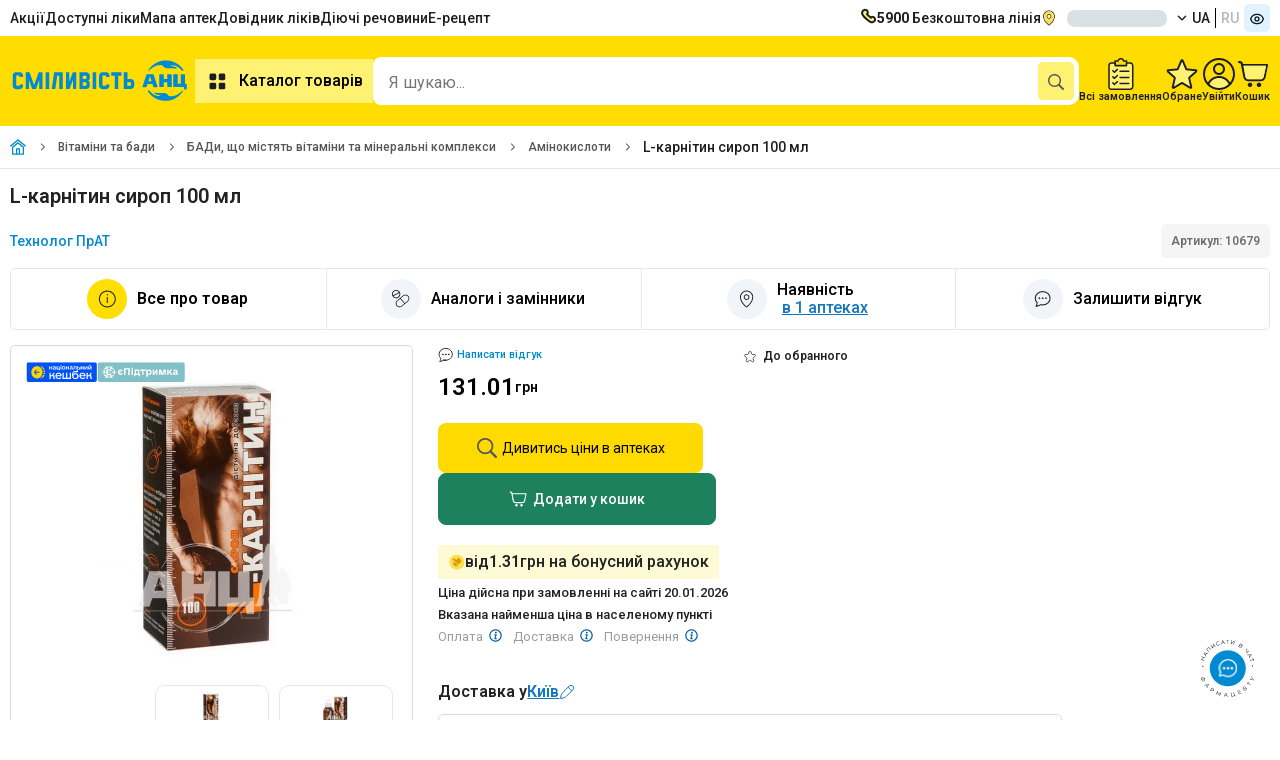

--- FILE ---
content_type: text/html;charset=utf-8
request_url: https://anc.ua/item/l-karnitin-sirop-100-ml-10679
body_size: 22330
content:
<!DOCTYPE html><html  dir="ltr" lang="uk"><head><meta charset="utf-8"><meta name="viewport" content="width=device-width"><title>L-карнітин сироп 100 мл - купити за ціною від 131.01 грн, інструкція, купити в АНЦ з доставкою по Україні</title><link rel="preconnect" href="https://fonts.googleapis.com"><link rel="preconnect" href="https://fonts.gstatic.com" crossorigin><link rel="preconnect" href="https://storage.googleapis.com"><link rel="preconnect" href="https://static.anc.ua"><link rel="stylesheet" href="https://fonts.googleapis.com/css2?family=Roboto:ital,wght@0,100..900;1,100..900&display=swap"><style>.skeletonCityName{border-radius:8px;height:17px;width:100px}</style><link rel="stylesheet" href="/_nuxt/entry.BJMOWIwv.css" crossorigin><link rel="stylesheet" href="/_nuxt/ProductCartModalEdk.C-GdPwZN.css" crossorigin><link rel="preload" as="image" href="https://storage.googleapis.com/static-storage/logo.svg"><link rel="preload" as="image" type="image/webp" fetchpriority="high" href="https://static.anc.ua/_/rs:fill:300:300:0/plain/https://storage.googleapis.com/static-storage/products/images/v2/20191031-IMG_4414.webp" imagesizes="(min-width: 768px) 300px, (min-width: 1920px) 600px, (min-width: 3840px) 1200px, 100vw" imagesrcset="https://static.anc.ua/_/rs:fill:200:200:0/plain/https://storage.googleapis.com/static-storage/products/images/v2/20191031-IMG_4414.webp 190w, https://static.anc.ua/_/rs:fill:300:300:0/plain/https://storage.googleapis.com/static-storage/products/images/v2/20191031-IMG_4414.webp 300w, https://static.anc.ua/_/rs:fill:200:200:0/plain/https://storage.googleapis.com/static-storage/products/images/v2/20191031-IMG_4414.webp 600w, https://static.anc.ua/_/rs:fill:1200:1200:0/plain/https://storage.googleapis.com/static-storage/products/images/v2/20191031-IMG_4414.webp 1200w"><link rel="preload" as="image" href="https://static.anc.ua/_/rs:fill:1200:1200:0/plain/https://storage.googleapis.com/static-storage/products/images/v2/20191031-IMG_4414.webp" imagesizes="100vw" imagesrcset="https://static.anc.ua/_/rs:fill:1200:1200:0/plain/https://storage.googleapis.com/static-storage/products/images/v2/20191031-IMG_4414.webp 1w"><link rel="preload" as="image" href="https://static.anc.ua/_/rs:fill:1200:1200:0/plain/https://storage.googleapis.com/static-storage/products/images/v2/20191031-IMG_4414.webp" imagesizes="100vw" imagesrcset="https://static.anc.ua/_/rs:fill:1200:1200:0/plain/https://storage.googleapis.com/static-storage/products/images/v2/20191031-IMG_4414.webp 1w"><link rel="preload" as="image" href="https://static.anc.ua/_/rs:fill:1200:1200:0/plain/https://storage.googleapis.com/static-storage/products/images/v2/20191031-IMG_4414.webp" imagesizes="100vw" imagesrcset="https://static.anc.ua/_/rs:fill:1200:1200:0/plain/https://storage.googleapis.com/static-storage/products/images/v2/20191031-IMG_4414.webp 1w"><link rel="modulepreload" as="script" crossorigin href="/_nuxt/C7p-rmIp.js"><link rel="modulepreload" as="script" crossorigin href="/_nuxt/Bp7FkWS9.js"><link rel="modulepreload" as="script" crossorigin href="/_nuxt/CWdZoEW6.js"><link rel="modulepreload" as="script" crossorigin href="/_nuxt/CykEEymd.js"><link rel="modulepreload" as="script" crossorigin href="/_nuxt/B8Vv44sO.js"><link rel="modulepreload" as="script" crossorigin href="/_nuxt/Bv9xMA-j.js"><link rel="modulepreload" as="script" crossorigin href="/_nuxt/Cc-ZQJTV.js"><link rel="modulepreload" as="script" crossorigin href="/_nuxt/BnhEJc0D.js"><link rel="modulepreload" as="script" crossorigin href="/_nuxt/BylC1fdz.js"><link rel="modulepreload" as="script" crossorigin href="/_nuxt/C7E4L2lK.js"><link rel="modulepreload" as="script" crossorigin href="/_nuxt/B2FFeMZh.js"><link rel="modulepreload" as="script" crossorigin href="/_nuxt/DlrznnMQ.js"><link rel="modulepreload" as="script" crossorigin href="/_nuxt/DUbGBzRR.js"><link rel="modulepreload" as="script" crossorigin href="/_nuxt/WtmvzSSg.js"><link rel="modulepreload" as="script" crossorigin href="/_nuxt/DhD1ySZM.js"><link rel="modulepreload" as="script" crossorigin href="/_nuxt/jQcPH67n.js"><link rel="modulepreload" as="script" crossorigin href="/_nuxt/BCo6x5W8.js"><link rel="modulepreload" as="script" crossorigin href="/_nuxt/DvhRjibc.js"><link rel="modulepreload" as="script" crossorigin href="/_nuxt/DKq20KQf.js"><link rel="modulepreload" as="script" crossorigin href="/_nuxt/B69_u0DU.js"><link rel="modulepreload" as="script" crossorigin href="/_nuxt/jlEHVOQS.js"><link rel="modulepreload" as="script" crossorigin href="/_nuxt/1XtmmfUg.js"><link rel="modulepreload" as="script" crossorigin href="/_nuxt/D_flwRZX.js"><link rel="modulepreload" as="script" crossorigin href="/_nuxt/C_Ganjkw.js"><link rel="modulepreload" as="script" crossorigin href="/_nuxt/CHybgHbw.js"><link rel="modulepreload" as="script" crossorigin href="/_nuxt/BSBB5uco.js"><link rel="modulepreload" as="script" crossorigin href="/_nuxt/itd5bPdr.js"><link rel="modulepreload" as="script" crossorigin href="/_nuxt/ucrJCiJT.js"><link rel="modulepreload" as="script" crossorigin href="/_nuxt/B31l56fF.js"><link rel="modulepreload" as="script" crossorigin href="/_nuxt/jOmWXniH.js"><link rel="modulepreload" as="script" crossorigin href="/_nuxt/COGN_Y6M.js"><link rel="modulepreload" as="script" crossorigin href="/_nuxt/18yMWAVh.js"><link rel="modulepreload" as="script" crossorigin href="/_nuxt/BuFnvEAf.js"><link rel="modulepreload" as="script" crossorigin href="/_nuxt/BOe2XW4U.js"><link rel="modulepreload" as="script" crossorigin href="/_nuxt/BKwC1Nxw.js"><link rel="modulepreload" as="script" crossorigin href="/_nuxt/D9JP7ipX.js"><link rel="modulepreload" as="script" crossorigin href="/_nuxt/BcM_OmuN.js"><link rel="modulepreload" as="script" crossorigin href="/_nuxt/DrFQXfR3.js"><link rel="modulepreload" as="script" crossorigin href="/_nuxt/B3G7RShm.js"><link rel="modulepreload" as="script" crossorigin href="/_nuxt/eu_q5KZ5.js"><link rel="modulepreload" as="script" crossorigin href="/_nuxt/CqesMNmU.js"><link rel="modulepreload" as="script" crossorigin href="/_nuxt/CXUWDbkB.js"><link rel="modulepreload" as="script" crossorigin href="/_nuxt/DUhyL9e8.js"><link rel="modulepreload" as="script" crossorigin href="/_nuxt/BJ5PYDXn.js"><link rel="modulepreload" as="script" crossorigin href="/_nuxt/dzwbuLL4.js"><link rel="modulepreload" as="script" crossorigin href="/_nuxt/BDx9nKlt.js"><link rel="modulepreload" as="script" crossorigin href="/_nuxt/CJn567EH.js"><link rel="modulepreload" as="script" crossorigin href="/_nuxt/DSm5tn0d.js"><link rel="modulepreload" as="script" crossorigin href="/_nuxt/w-zj9evh.js"><link rel="modulepreload" as="script" crossorigin href="/_nuxt/nX5lux_d.js"><link rel="modulepreload" as="script" crossorigin href="/_nuxt/8Ab-hR5y.js"><link rel="modulepreload" as="script" crossorigin href="/_nuxt/B7aKxRLB.js"><link rel="modulepreload" as="script" crossorigin href="/_nuxt/VfCAvQSg.js"><link rel="modulepreload" as="script" crossorigin href="/_nuxt/s-3ij6iJ.js"><link rel="modulepreload" as="script" crossorigin href="/_nuxt/bvt2IisS.js"><link rel="modulepreload" as="script" crossorigin href="/_nuxt/CF6RG_66.js"><link rel="modulepreload" as="script" crossorigin href="/_nuxt/D5ZkXn_5.js"><link rel="modulepreload" as="script" crossorigin href="/_nuxt/B8YRp67R.js"><link rel="modulepreload" as="script" crossorigin href="/_nuxt/BjkkPd6Z.js"><link rel="modulepreload" as="script" crossorigin href="/_nuxt/vovmURKm.js"><link rel="modulepreload" as="script" crossorigin href="/_nuxt/ekR7rxoa.js"><link rel="modulepreload" as="script" crossorigin href="/_nuxt/UFR7NkHb.js"><link rel="modulepreload" as="script" crossorigin href="/_nuxt/B7qgCWZo.js"><link rel="modulepreload" as="script" crossorigin href="/_nuxt/DdEgUZUp.js"><link rel="preload" as="fetch" fetchpriority="low" crossorigin="anonymous" href="/_nuxt/builds/meta/6755527f-2101-4931-ae85-588e54aec494.json"><meta name="facebook-domain-verification" content="5e3d54zydqav4d46o3lesxxqxujp99"><meta name="google-site-verification" content="qFYt4xUEFEiZ7ULhVgOUDgQ6TDAybR9cAaMKvoC1v8U"><meta hid="og:image" property="og:image" content="https://storage.googleapis.com/static-storage/products/images/v2/20191031-IMG_4414.jpg"><meta hid="og:image:width" property="og:image:width" content="120"><meta data-n-head="ssr" property="og:type" content="website"><meta hid="og:image:height" property="og:image:height" content="120"><meta hid="description" name="description" content="Замовити онлайн L-карнітин сироп 100 мл ✔️ Інструкція та доставка по Україні 💊 Вигідні ціни та знижки ✅ Заберіть поруч або замовте з доставкою ✚ Найнижча ціна в АНЦ"><meta property="og:site_name" content="https://anc.ua"><link rel="icon" type="image/x-icon" href="/favicon/favicon.ico"><link rel="icon" type="image/png" sizes="16x16" href="/favicon/favicon-16x16.png"><link rel="icon" type="image/png" sizes="32x32" href="/favicon/favicon-32x32.png"><link rel="icon" type="image/png" sizes="96x96" href="/favicon/favicon-96x96.png"><link rel="icon" type="image/png" sizes="128x128" href="/favicon/favicon-128.png"><link rel="icon" type="image/png" sizes="196x196" href="/favicon/favicon-196x196.png"><link rel="apple-touch-icon-precomposed" href="/favicon/apple-touch-icon-57x57.png" sizes="57x57"><link rel="apple-touch-icon-precomposed" href="/favicon/apple-touch-icon-60x60.png" sizes="60x60"><link rel="apple-touch-icon-precomposed" href="/favicon/apple-touch-icon-72x72.png" sizes="72x72"><link rel="apple-touch-icon-precomposed" href="/favicon/apple-touch-icon-76x76.png" sizes="76x76"><link rel="apple-touch-icon-precomposed" href="/favicon/apple-touch-icon-114x114.png" sizes="114x114"><link rel="apple-touch-icon-precomposed" href="/favicon/apple-touch-icon-120x120.png" sizes="120x120"><link rel="apple-touch-icon-precomposed" href="/favicon/apple-touch-icon-144x144.png" sizes="144x144"><link rel="apple-touch-icon-precomposed" href="/favicon/apple-touch-icon-152x152.png" sizes="152x152"><link name="application-name" content="&nbsp;"><link name="msapplication-TileColor" content="#FFFFFF"><link name="msapplication-TileImage" content="/favicon/mstile-144x144.png"><link name="msapplication-square70x70logo" content="/favicon/mstile-70x70.png"><link name="msapplication-square150x150logo" content="/favicon/mstile-150x150.png"><link name="msapplication-wide310x150logo" content="/favicon/mstile-310x150.png"><link name="msapplication-square310x310logo" content="/favicon/mstile-310x310.png"><script type="text/javascript" data-type="lazy">
    let isLoadEs = false
    // <!-- ESputnik -->
    function loadEs(){
      if (!isLoadEs) {
        isLoadEs = true
      } else {
        return
      }

       !function (t, e, c, n) {
       var s = e.createElement(c);
       s.async = 1, s.src = "https://statics.esputnik.com/scripts/" + n + ".js";
       var r = e.scripts[0];
       setTimeout(() => {r.parentNode.insertBefore(s, r);},1500)
       var f = function () {
         f.c(arguments);
       };
       f.q = [];
       f.c = function () {
         f.q.push(arguments);
       };
       t['eS'] = t['eS'] || f;
       }(window, document, 'script', 'ABB76748103E4322B10ED10120A263EA');


       eS('init', {TRACKING: true, RECOMS: true});

       (function(i,s,o,g,r,a,m) {
         i["esSdk"] = r;
         i[r] = i[r] || function() {
           (i[r].q = i[r].q || []).push(arguments)
         },
           a=s.createElement(o),
           m=s.getElementsByTagName(o)[0];
         a.async=1;
         a.src=g;
         setTimeout(() => {m.parentNode.insertBefore(a,m)},1500)
         }
       ) (window, document, "script", "https://esputnik.com/scripts/v1/public/scripts?apiKey=eyJhbGciOiJSUzI1NiJ9.[base64].EZM_555b_41zoSU7F4RhF7GIr72qVMdFig-YMekHspy7LCqTls8Es5XfzC-cstT1Ghg_YdeoyNmkg70MyJVpPg&domain=FDAE2FF6-9780-429A-A2A7-7D56A847A730", "es");
       es("pushOn");
    }
    // <!-- End ESputnik -->
</script><link hid="i18n-xd" rel="alternate" href="https://anc.ua/item/l-karnitin-sirop-100-ml-10679" hreflang="x-default"><link hid="i18n-alt-uk" rel="alternate" href="https://anc.ua/item/l-karnitin-sirop-100-ml-10679" hreflang="uk"><link hid="i18n-alt-ru" rel="alternate" href="https://anc.ua/ru/item/l-karnitin-sirop-100-ml-10679" hreflang="ru"><link hid="i18n-can" rel="canonical" href="https://anc.ua/item/l-karnitin-sirop-100-ml-10679"><meta property="og:url" content="https://anc.ua/item/l-karnitin-sirop-100-ml-10679"><meta hid="i18n-og" property="og:locale" content="uk"><meta hid="i18n-og-alt-ru" property="og:locale:alternate" content="ru"><meta hid="title" name="title" content="L-карнітин сироп 100 мл - купити за ціною від 131.01 грн, інструкція, купити в АНЦ з доставкою по Україні"><meta property="og:title" content="L-карнітин сироп 100 мл - купити за ціною від 131.01 грн, інструкція, купити в АНЦ з доставкою по Україні"><meta property="og:description" content="Замовити онлайн L-карнітин сироп 100 мл ✔️ Інструкція та доставка по Україні 💊 Вигідні ціни та знижки ✅ Заберіть поруч або замовте з доставкою ✚ Найнижча ціна в АНЦ"><script type="application/ld+json">[{"@context":"https://schema.org","@type":"FAQPage","@id":"/item/l-karnitin-sirop-100-ml-10679","mainEntity":[{"@type":"Question","name":"Яка ціна на L-карнітин сироп 100 мл?","acceptedAnswer":{"@type":"Answer","text":"131 грн. - ціна в Аптеці Низьких Цін на L-карнітин сироп 100 мл."}},{"@type":"Question","name":"У чому особливості товару L-карнітин сироп 100 мл?","acceptedAnswer":{"@type":"Answer","text":"Амінокислоти L-карнітин сироп 100 мл. Відноситься до Аминокислоты"}},{"@type":"Question","name":"Яка діюча речовина L-карнітин сироп 100 мл?","acceptedAnswer":{"@type":"Answer","text":"Діючі речовини у L-карнитин сироп 100 мл є Левокарнитин (L-карнитин)."}},{"@type":"Question","name":"Які відгуки у товару L-карнітин сироп 100 мл?","acceptedAnswer":{"@type":"Answer","text":"На жаль на цей товар поки немає відгуків. Ви можете залишити свій відгук \u003Ca href=\"https://anc.ua/item/l-karnitin-sirop-100-ml-10679/comments?createComment=true\">за посиланням\u003C/a>."}}]},{"@context":"https://schema.org/","@type":"Product","name":"L-карнітин сироп 100 мл","image":["https://storage.googleapis.com/static-storage/products/images/v2/20191031-IMG_4414.jpg","https://storage.googleapis.com/static-storage/products/images/v2/20191031-IMG_4415.jpg"],"description":"Замовити онлайн L-карнітин сироп 100 мл ✔️ Інструкція та доставка по Україні 💊 Вигідні ціни та знижки ✅ Заберіть поруч або замовте з доставкою ✚ Найнижча ціна в АНЦ","sku":"10679","brand":{"@type":"Brand","name":"Технолог ПрАТ"},"offers":{"@type":"Offer","url":"https://anc.ua/item/l-karnitin-sirop-100-ml-10679","priceCurrency":"UAH","priceValidUntil":"2026-01-21","price":131.01,"availability":"https://schema.org/InStock","shippingDetails":{"@type":"OfferShippingDetails","shippingRate":{"@type":"MonetaryAmount","value":50,"currency":"UAH"},"shippingDestination":{"@type":"DefinedRegion","addressCountry":"UA"},"deliveryTime":{"@type":"ShippingDeliveryTime","handlingTime":{"@type":"QuantitativeValue","minValue":0,"maxValue":3,"unitCode":"DAY"}},"hasMerchantReturnPolicy":{"@type":"MerchantReturnPolicy","applicableCountry":"UA","returnPolicyCategory":"https://schema.org/MerchantReturnFiniteR­eturnWindow"}}}}]</script><script type="application/ld+json">{"@context":"https://schema.org","@type":"BreadcrumbList","itemListElement":[{"@type":"ListItem","position":1,"name":"Головна","item":"https://anc.ua"},{"@type":"ListItem","position":2,"name":"Вітаміни та бади","item":"https://anc.ua/catalog/vitaminy-i-bady-226"},{"@type":"ListItem","position":3,"name":"БАДи, що містять вітаміни та мінеральні комплекси","item":"https://anc.ua/catalog/vitaminy-i-bady-226/bady-soderzhashchie-vitaminy-i-mineralnye-kompleksy-227"},{"@type":"ListItem","position":4,"name":"Амінокислоти","item":"https://anc.ua/catalog/vitaminy-i-bady-226/bady-soderzhashchie-vitaminy-i-mineralnye-kompleksy-227/istochniki-aminokislot-477"},{"@type":"ListItem","position":5,"name":"L-карнітин сироп 100 мл"}]}</script><script type="application/ld+json">{"@context":"https://schema.org","@type":"MedicalWebPage","name":"L-карнітин сироп 100 мл - купити за ціною від 131.01 грн, інструкція, купити в АНЦ з доставкою по Україні","description":"Замовити онлайн L-карнітин сироп 100 мл ✔️ Інструкція та доставка по Україні 💊 Вигідні ціни та знижки ✅ Заберіть поруч або замовте з доставкою ✚ Найнижча ціна в АНЦ","datePublished":"31.03.2023","dateModified":"29.04.2023","publisher":{"@type":"Organization","name":"Аптека Низких Цін","url":"https://anc.ua/","email":"kyiv@aptekanizkihcen.ua","logo":"https://storage.googleapis.com/static-storage/logo.svg"},"mainEntityOfPage":"https://anc.ua/item/l-karnitin-sirop-100-ml-10679","lastReviewed":"29.04.2023","license":"https://anc.ua/legitimnost","author":{"@type":"Person","name":"Щербакова Олександра Олегівна","url":"https://anc.ua/our-team/shcherbakova-19","image":"https://storage.googleapis.com/static-storage/employees/v2/Щербакова2.min.jpg"},"reviewedBy":{"@type":"Person","name":"Грицюк Ліана Георгіївна","url":"https://anc.ua/our-team/hrytsyuk-20","image":"https://storage.googleapis.com/static-storage/employees/v2/Грицюк2.min.jpg"}}</script><script type="module" src="/_nuxt/C7p-rmIp.js" crossorigin></script><meta name="csrf-token" content="ZDsk2qjH76Gcf5u2OMNBow==:tT6lK2nBPSqGRGnNTX+nB3ld+zkkdraDjuYMmdszFhqoxazHTnx/v/yOUisB2xvZ"></head><body><div id="__nuxt"><!--[--><div><!--[--><div><header><div style="min-height:36px;" class="container row v-center-only space-between"><nav><ul class="row gap-20"><li class=""><a href="/discounts" class="" title="Акції">Акції</a></li><li class=""><a href="/dostupni-liky" class="" title="Доступні ліки">Доступні ліки</a></li><li class=""><a href="/map/kiyiv" class="" title="Мапа аптек">Мапа аптек</a></li><li class=""><a href="/drugs" class="" title="Довідник ліків">Довідник ліків</a></li><li class=""><a href="/ingredients" class="" title="Пошук ліків за діючою речовиною">Діючі речовини</a></li><li class=""><a href="/dostupni-liky" class="" title="Пошук ліків за діючою речовиною">Е-рецепт</a></li></ul></nav><div class="row gap-20 v-center-only"><a class="row gap-10" href="tel:5900"><img width="16px" height="16px" src="/images/icons/phone.svg" alt="Безкоштовна лінія"><span><b>5900</b> Безкоштовна лінія</span></a><div class="dropdown-container dropdown-location header-location"><div class="btn-dropdown btn-loc-size cursor-pointer"><img onerror="this.setAttribute(&#39;data-error&#39;, 1)" width="16" height="16" alt="location" data-nuxt-img srcset="/_ipx/q_100&amp;s_16x16/images/icons/location.svg 1x, /_ipx/q_100&amp;s_32x32/images/icons/location.svg 2x" class="margin-r-10" src="/_ipx/q_100&amp;s_16x16/images/icons/location.svg"><div class="btn-dropdown-text" id="cityNameEl" style="display:none;">м. Київ</div><div class="skeleton skeletonCityName" style=""></div><img onerror="this.setAttribute(&#39;data-error&#39;, 1)" width="10" height="10" alt="arrow down" data-nuxt-img srcset="/_ipx/q_100&amp;s_10x10/images/icons/arrow_down_16x16.svg 1x, /_ipx/q_100&amp;s_20x20/images/icons/arrow_down_16x16.svg 2x" class="margin-l-10 transition-all-04 rotateZ-180" src="/_ipx/q_100&amp;s_10x10/images/icons/arrow_down_16x16.svg"></div><!----><!----></div><div class="row"><!--[--><a href="/item/l-karnitin-sirop-100-ml-10679" class="button text-uppercase col-vh padding-l-5 padding-r-5">ua</a><a href="/ru/item/l-karnitin-sirop-100-ml-10679" class="button text-uppercase col-vh padding-l-5 padding-r-5 button-grey-text">ru</a><!--]--></div><button class="bg-blue-100 padding-5 border-radius-5"><img onerror="this.setAttribute(&#39;data-error&#39;, 1)" width="16" height="16" data-nuxt-img srcset="/_ipx/q_100&amp;s_16x16/images/icons/eye.svg 1x, /_ipx/q_100&amp;s_32x32/images/icons/eye.svg 2x" src="/_ipx/q_100&amp;s_16x16/images/icons/eye.svg"></button></div></div><div class="position-relative bg-yellow-3 padding-tb-15"><div class="container row v-center-only gap-30"><div class="row v-center"><a href="/" class="header-logo" id="logo" title="Аптека Низьких Цiн"><img onerror="this.setAttribute(&#39;data-error&#39;, 1)" width="185" height="60" alt="logo_little" data-nuxt-img srcset="https://storage.googleapis.com/static-storage/logo.svg 1x, https://storage.googleapis.com/static-storage/logo.svg 2x" class="es-push-prompt-init" src="https://storage.googleapis.com/static-storage/logo.svg"></a><nav><button class="button button-yellow-light text-size-16 weight-600 padding-10"><img src="/images/icons/catalog.svg" alt="catalog" width="24" height="24" class="margin-r-10"> Каталог товарів</button></nav></div><!--[--><div class="fixed height-full width-100 bg-blur-animation animation-show" style="left:0px;bottom:0px;z-index:40;background-color:#1C1E2450;"></div><div style="z-index: 0" class="header-search-wrapper"><div class="header-search-container search-container width-fill bg-white border-radius-10 padding-r-5"><input id="input-search" class="input-search width-fill text-size-16" type="text" name="headerSearch" value="" placeholder="Я шукаю..." autocomplete="off"><div class="row gap-5 v-center"><button style="display:none;" aria-label="clear" class="bg-grey padding-5 border-radius-5"><img onerror="this.setAttribute(&#39;data-error&#39;, 1)" width="16" height="16" data-nuxt-img srcset="/_ipx/q_100&amp;s_16x16/images/icons/ic_close_big.svg 1x, /_ipx/q_100&amp;s_32x32/images/icons/ic_close_big.svg 2x" src="/_ipx/q_100&amp;s_16x16/images/icons/ic_close_big.svg"></button><button aria-label="search" type="submit" class="bg-yellow-4 padding-10 border-radius-5"><img onerror="this.setAttribute(&#39;data-error&#39;, 1)" width="16" height="16" data-nuxt-img srcset="/_ipx/q_100&amp;s_16x16/images/icons/search.svg 1x, /_ipx/q_100&amp;s_32x32/images/icons/search.svg 2x" svg-inline src="/_ipx/q_100&amp;s_16x16/images/icons/search.svg"></button></div></div><!----><!----></div><!--]--><div class="row gap-20 v-center"><a href="/profile/history" class="row column v-center gap-5"><img width="26" height="32" src="/images/icons/ic_orders.svg" alt="Всі замовлення"><div class="text-size-11 text-weight-600">Всі замовлення</div></a><a href="/profile/favorites" class="row column v-center position-relative gap-5"><span class="counter" style="display:none;">0</span><img width="32" height="32" src="/images/icons/ic_favorites.svg" alt="Обране"><div class="text-size-11 text-weight-600">Обране</div></a><div class="dropdown-container hide-on-mobile"><div class="row column v-center gap-5"><img width="32" height="32" src="/images/icons/profile.svg" alt="Профіль"><div class="text-size-11 text-weight-600">Увійти</div></div><div class="dropdown-content-container padding-0 width-fit-content"><div class="row column"><div class="bg-yellow padding-10"><div class="row gap-5 v-center-only"><img src="/images/icons/user_cirlce.svg"><span class="text-weight-600">Увійти</span></div></div><button class="padding-10 row gap-5 v-center-only text-nowrap"><img src="/images/icons/exit.svg"><span>Вхід / Реєстрація</span></button></div></div></div><div class="dropdown-container"><div title="Кошик" class="row column v-center gap-5"><span></span><img onerror="this.setAttribute(&#39;data-error&#39;, 1)" width="32" height="32" alt="Cart" data-nuxt-img srcset="/_ipx/q_100&amp;s_32x32/images/icons/cart-2.svg 1x, /_ipx/q_100&amp;s_64x64/images/icons/cart-2.svg 2x" src="/_ipx/q_100&amp;s_32x32/images/icons/cart-2.svg"><span class="text-size-11 text-weight-600">Кошик</span></div><!----></div></div><div class="header-categories" style="display:none;"><div class="header-categories-container container"><aside class="categories-container row"><ul class="categories-list row column gap-10 padding-tb-10"><li class="categories-item"><a href="/discounts" class="category-link row v-center-only space-between padding-tb-5 padding-l-15 padding-r-15" title="Акційні пропозиції"><div class="row gap-15 v-center-only"><img onerror="this.setAttribute(&#39;data-error&#39;, 1)" width="24" height="24" alt="fire" data-nuxt-img srcset="/_ipx/q_100&amp;s_24x24/images/icons/fire.svg 1x, /_ipx/q_100&amp;s_48x48/images/icons/fire.svg 2x" style="width:24px;height:24px;" src="/_ipx/q_100&amp;s_24x24/images/icons/fire.svg"><span class="">Акційні пропозиції</span></div></a></li><!--[--><li class="without-subcategory categories-item"><a href="/catalog/medikamenty-1" class="category-link row v-center-only space-between padding-tb-5 padding-l-15 padding-r-15" title="Медикаменти"><div class="row gap-15 v-center-only"><img src="https://storage.googleapis.com/static-storage/categories/category_2.svg" alt="Медикаменти" width="24" height="24"><span class="">Медикаменти</span></div><img onerror="this.setAttribute(&#39;data-error&#39;, 1)" width="16" height="16" data-nuxt-img srcset="/_ipx/q_100&amp;s_16x16/images/icons/arrow_right_4.svg 1x, /_ipx/q_100&amp;s_32x32/images/icons/arrow_right_4.svg 2x" class="" src="/_ipx/q_100&amp;s_16x16/images/icons/arrow_right_4.svg"></a><div class="subcategories-container"><!--[--><!--]--></div></li><li class="without-subcategory categories-item"><a href="/krasa" class="category-link row v-center-only space-between padding-tb-5 padding-l-15 padding-r-15" title="Краса та догляд"><div class="row gap-15 v-center-only"><img src="https://storage.googleapis.com/static-storage/categories/category_3.svg" alt="Краса та догляд" width="24" height="24"><span class="">Краса та догляд</span></div><img onerror="this.setAttribute(&#39;data-error&#39;, 1)" width="16" height="16" data-nuxt-img srcset="/_ipx/q_100&amp;s_16x16/images/icons/arrow_right_4.svg 1x, /_ipx/q_100&amp;s_32x32/images/icons/arrow_right_4.svg 2x" class="" src="/_ipx/q_100&amp;s_16x16/images/icons/arrow_right_4.svg"></a><div class="subcategories-container"><!--[--><!--]--></div></li><li class="without-subcategory categories-item"><a href="/catalog/detskie-tovary-mama-i-malysh-161" class="category-link row v-center-only space-between padding-tb-5 padding-l-15 padding-r-15" title="Дитячі товари (мама та малюк)"><div class="row gap-15 v-center-only"><img src="https://storage.googleapis.com/static-storage/categories/category_4.svg" alt="Дитячі товари (мама та малюк)" width="24" height="24"><span class="">Дитячі товари (мама та малюк)</span></div><img onerror="this.setAttribute(&#39;data-error&#39;, 1)" width="16" height="16" data-nuxt-img srcset="/_ipx/q_100&amp;s_16x16/images/icons/arrow_right_4.svg 1x, /_ipx/q_100&amp;s_32x32/images/icons/arrow_right_4.svg 2x" class="" src="/_ipx/q_100&amp;s_16x16/images/icons/arrow_right_4.svg"></a><div class="subcategories-container"><!--[--><!--]--></div></li><li class="without-subcategory categories-item"><a href="/catalog/vitaminy-i-bady-226" class="category-link row v-center-only space-between padding-tb-5 padding-l-15 padding-r-15" title="Вітаміни та бади"><div class="row gap-15 v-center-only"><img src="https://storage.googleapis.com/static-storage/categories/category_5.svg" alt="Вітаміни та бади" width="24" height="24"><span class="">Вітаміни та бади</span></div><img onerror="this.setAttribute(&#39;data-error&#39;, 1)" width="16" height="16" data-nuxt-img srcset="/_ipx/q_100&amp;s_16x16/images/icons/arrow_right_4.svg 1x, /_ipx/q_100&amp;s_32x32/images/icons/arrow_right_4.svg 2x" class="" src="/_ipx/q_100&amp;s_16x16/images/icons/arrow_right_4.svg"></a><div class="subcategories-container"><!--[--><!--]--></div></li><li class="without-subcategory categories-item"><a href="/catalog/ezhednevnaya-gigiena-297" class="category-link row v-center-only space-between padding-tb-5 padding-l-15 padding-r-15" title="Щоденна гігієна"><div class="row gap-15 v-center-only"><img src="https://storage.googleapis.com/static-storage/categories/category_6.svg" alt="Щоденна гігієна" width="24" height="24"><span class="">Щоденна гігієна</span></div><img onerror="this.setAttribute(&#39;data-error&#39;, 1)" width="16" height="16" data-nuxt-img srcset="/_ipx/q_100&amp;s_16x16/images/icons/arrow_right_4.svg 1x, /_ipx/q_100&amp;s_32x32/images/icons/arrow_right_4.svg 2x" class="" src="/_ipx/q_100&amp;s_16x16/images/icons/arrow_right_4.svg"></a><div class="subcategories-container"><!--[--><!--]--></div></li><li class="without-subcategory categories-item"><a href="/catalog/kosmeticheskie-sredstva-dlya-zdorovya-327" class="category-link row v-center-only space-between padding-tb-5 padding-l-15 padding-r-15" title="Косметичні засоби для здоров&#39;я"><div class="row gap-15 v-center-only"><img src="https://storage.googleapis.com/static-storage/categories/category_7.svg" alt="Косметичні засоби для здоров&#39;я" width="24" height="24"><span class="">Косметичні засоби для здоров&#39;я</span></div><img onerror="this.setAttribute(&#39;data-error&#39;, 1)" width="16" height="16" data-nuxt-img srcset="/_ipx/q_100&amp;s_16x16/images/icons/arrow_right_4.svg 1x, /_ipx/q_100&amp;s_32x32/images/icons/arrow_right_4.svg 2x" class="" src="/_ipx/q_100&amp;s_16x16/images/icons/arrow_right_4.svg"></a><div class="subcategories-container"><!--[--><!--]--></div></li><li class="without-subcategory categories-item"><a href="/catalog/medtehnika-i-tovary-medicinskogo-naznacheniya-344" class="category-link row v-center-only space-between padding-tb-5 padding-l-15 padding-r-15" title="Медтехніка та товари медичного призначення"><div class="row gap-15 v-center-only"><img src="https://storage.googleapis.com/static-storage/categories/category_8.svg" alt="Медтехніка та товари медичного призначення" width="24" height="24"><span class="">Медтехніка та товари медичного призначення</span></div><img onerror="this.setAttribute(&#39;data-error&#39;, 1)" width="16" height="16" data-nuxt-img srcset="/_ipx/q_100&amp;s_16x16/images/icons/arrow_right_4.svg 1x, /_ipx/q_100&amp;s_32x32/images/icons/arrow_right_4.svg 2x" class="" src="/_ipx/q_100&amp;s_16x16/images/icons/arrow_right_4.svg"></a><div class="subcategories-container"><!--[--><!--]--></div></li><li class="without-subcategory categories-item"><a href="/catalog/tovary-dlya-zdorovya-419" class="category-link row v-center-only space-between padding-tb-5 padding-l-15 padding-r-15" title="Товари для здоров&#39;я"><div class="row gap-15 v-center-only"><img src="https://storage.googleapis.com/static-storage/categories/category_9.svg" alt="Товари для здоров&#39;я" width="24" height="24"><span class="">Товари для здоров&#39;я</span></div><img onerror="this.setAttribute(&#39;data-error&#39;, 1)" width="16" height="16" data-nuxt-img srcset="/_ipx/q_100&amp;s_16x16/images/icons/arrow_right_4.svg 1x, /_ipx/q_100&amp;s_32x32/images/icons/arrow_right_4.svg 2x" class="" src="/_ipx/q_100&amp;s_16x16/images/icons/arrow_right_4.svg"></a><div class="subcategories-container"><!--[--><!--]--></div></li><li class="without-subcategory categories-item"><a href="/catalog/tovary-dlya-doma-i-semi-462" class="category-link row v-center-only space-between padding-tb-5 padding-l-15 padding-r-15" title="Товари для оселі та родини"><div class="row gap-15 v-center-only"><img src="https://storage.googleapis.com/static-storage/categories/category_10.svg" alt="Товари для оселі та родини" width="24" height="24"><span class="">Товари для оселі та родини</span></div><img onerror="this.setAttribute(&#39;data-error&#39;, 1)" width="16" height="16" data-nuxt-img srcset="/_ipx/q_100&amp;s_16x16/images/icons/arrow_right_4.svg 1x, /_ipx/q_100&amp;s_32x32/images/icons/arrow_right_4.svg 2x" class="" src="/_ipx/q_100&amp;s_16x16/images/icons/arrow_right_4.svg"></a><div class="subcategories-container"><!--[--><!--]--></div></li><!--]--></ul><!----></aside></div></div></div></div><!----><!----><div class="hide-fav-info favorites-info row v-center"><img onerror="this.setAttribute(&#39;data-error&#39;, 1)" width="24" height="24" alt="star_on" data-nuxt-img srcset="/_ipx/q_100&amp;s_24x24/images/icons/star_on.svg 1x, /_ipx/q_100&amp;s_48x48/images/icons/star_on.svg 2x" class="margin-r-15" src="/_ipx/q_100&amp;s_24x24/images/icons/star_on.svg"><!----><!----><img onerror="this.setAttribute(&#39;data-error&#39;, 1)" width="24" height="24" alt="close" data-nuxt-img srcset="/_ipx/q_100&amp;s_24x24/images/icons/close.svg 1x, /_ipx/q_100&amp;s_48x48/images/icons/close.svg 2x" class="margin-l-15" src="/_ipx/q_100&amp;s_24x24/images/icons/close.svg"></div></header><button style="" class="custom-sender-connect-button"><div class="custom-sender-connect-button-logo"><span></span></div></button></div><div id="kwizbot_widget"></div><!--]--></div><main><!--[--><div class="nuxt-loading-indicator" style="position:fixed;top:0;right:0;left:0;pointer-events:none;width:auto;height:3px;opacity:0;background:#fd0;background-size:Infinity% auto;transform:scaleX(0%);transform-origin:left;transition:transform 0.1s, height 0.4s, opacity 0.4s;z-index:999999;"></div><!--[--><div id="index" class="relative"><div class="breadcrumbs-block"><nav class="container"><ul class="row v-center-only"><li style="" class="hide-on-mobile breadcrumbs-block-item"><a href="/" class=""><img src="/images/icons/home.svg" alt="home"></a></li><!--[--><!--]--><!--[--><li class="hide-on-mobile breadcrumbs-block-item row space-around"><div class="row breadcrumbs-item text-weight-700-s text-size-14"><a href="/catalog/vitaminy-i-bady-226" class="b" title="Вітаміни та бади">Вітаміни та бади</a></div></li><li class="hide-on-mobile breadcrumbs-block-item row space-around"><div class="row breadcrumbs-item text-weight-700-s text-size-14"><a href="/catalog/vitaminy-i-bady-226/bady-soderzhashchie-vitaminy-i-mineralnye-kompleksy-227" class="b" title="БАДи, що містять вітаміни та мінеральні комплекси">БАДи, що містять вітаміни та мінеральні комплекси</a></div></li><li class="breadcrumbs-block-item row space-around"><div class="row breadcrumbs-item text-weight-700-s text-size-14"><a href="/catalog/vitaminy-i-bady-226/bady-soderzhashchie-vitaminy-i-mineralnye-kompleksy-227/istochniki-aminokislot-477" class="b" title="Амінокислоти">Амінокислоти</a></div></li><li class="hide-on-mobile breadcrumbs-block-item row space-around"><span class="hide-on-mobile">L-карнітин сироп 100 мл</span></li><!--]--></ul></nav></div><div class="container"><div class="margin-b-10 margin-b-5-s"><h1 class="text-size-20 text-size-16-s text-weight-600 margin-tb-5-s" id="productName">L-карнітин сироп 100 мл</h1><div class="row space-between v-center-only"><a href="/producers/tehnolog-zao-36" class="text-size-15 text-size-12-s text-blue-600">Технолог ПрАТ</a><div class="note bg-grey-2 text-weight-600">Артикул: 10679</div></div></div><div class="bg-white sticky-on-desctop-header-bottom"><div><ul class="tabs tabs-column-s"><!--[--><li class="active"><a href="/item/l-karnitin-sirop-100-ml-10679" class="row linkItem v-center v-center-only-s space-between-s"><div class="row v-center-only"><div class="tab-img"><img onerror="this.setAttribute(&#39;data-error&#39;, 1)" width="20" height="20" alt="Все про товар" data-nuxt-img srcset="/_ipx/q_100&amp;s_20x20/images/icons/product-icon/info.svg 1x, /_ipx/q_100&amp;s_40x40/images/icons/product-icon/info.svg 2x" src="/_ipx/q_100&amp;s_20x20/images/icons/product-icon/info.svg"></div><span style="display:block;" class="">Все про товар</span></div><img onerror="this.setAttribute(&#39;data-error&#39;, 1)" width="18" height="18" alt="arrow thin right" data-nuxt-img srcset="/_ipx/q_100&amp;s_18x18/images/icons/arrow_thin_right.svg 1x, /_ipx/q_100&amp;s_36x36/images/icons/arrow_thin_right.svg 2x" class="tab-arrow" src="/_ipx/q_100&amp;s_18x18/images/icons/arrow_thin_right.svg"></a></li><li class=""><a href="/item/l-karnitin-sirop-100-ml-10679/analogs" class="row linkItem v-center v-center-only-s space-between-s"><div class="row v-center-only"><div class="tab-img"><img onerror="this.setAttribute(&#39;data-error&#39;, 1)" width="20" height="20" alt="item.title" data-nuxt-img srcset="/_ipx/q_100&amp;s_20x20/images/icons/product-icon/analogs.svg 1x, /_ipx/q_100&amp;s_40x40/images/icons/product-icon/analogs.svg 2x" src="/_ipx/q_100&amp;s_20x20/images/icons/product-icon/analogs.svg"></div><span style="display:block;" class="">	Аналоги і замінники</span></div><img onerror="this.setAttribute(&#39;data-error&#39;, 1)" width="18" height="18" alt="arrow thin right" data-nuxt-img srcset="/_ipx/q_100&amp;s_18x18/images/icons/arrow_thin_right.svg 1x, /_ipx/q_100&amp;s_36x36/images/icons/arrow_thin_right.svg 2x" class="tab-arrow" src="/_ipx/q_100&amp;s_18x18/images/icons/arrow_thin_right.svg"></a></li><li class=""><a href="/item/l-karnitin-sirop-100-ml-10679/map" class="row linkItem v-center v-center-only-s space-between-s"><div class="row v-center-only"><div class="tab-img"><img onerror="this.setAttribute(&#39;data-error&#39;, 1)" width="20" height="20" alt="item.title" data-nuxt-img srcset="/_ipx/q_100&amp;s_20x20/images/icons/product-icon/map.svg 1x, /_ipx/q_100&amp;s_40x40/images/icons/product-icon/map.svg 2x" src="/_ipx/q_100&amp;s_20x20/images/icons/product-icon/map.svg"></div><span style="display:block;" class="">Наявність <span class="link link-underline margin-l-5">в 1 аптеках</span></span></div><img onerror="this.setAttribute(&#39;data-error&#39;, 1)" width="18" height="18" alt="arrow thin right" data-nuxt-img srcset="/_ipx/q_100&amp;s_18x18/images/icons/arrow_thin_right.svg 1x, /_ipx/q_100&amp;s_36x36/images/icons/arrow_thin_right.svg 2x" class="tab-arrow" src="/_ipx/q_100&amp;s_18x18/images/icons/arrow_thin_right.svg"></a></li><li class=""><a href="/item/l-karnitin-sirop-100-ml-10679/comments" class="row linkItem v-center v-center-only-s space-between-s"><div class="row v-center-only"><div class="tab-img"><img onerror="this.setAttribute(&#39;data-error&#39;, 1)" width="20" height="20" alt="item.title" data-nuxt-img srcset="/_ipx/q_100&amp;s_20x20/images/icons/product-icon/comments.svg 1x, /_ipx/q_100&amp;s_40x40/images/icons/product-icon/comments.svg 2x" src="/_ipx/q_100&amp;s_20x20/images/icons/product-icon/comments.svg"></div><span style="display:block;" class="">Залишити відгук</span></div><img onerror="this.setAttribute(&#39;data-error&#39;, 1)" width="18" height="18" alt="arrow thin right" data-nuxt-img srcset="/_ipx/q_100&amp;s_18x18/images/icons/arrow_thin_right.svg 1x, /_ipx/q_100&amp;s_36x36/images/icons/arrow_thin_right.svg 2x" class="tab-arrow" src="/_ipx/q_100&amp;s_18x18/images/icons/arrow_thin_right.svg"></a></li><!--]--></ul></div></div><div class="row margin-t-15 row-margin"><div class="col-1-3 col-1-1-s"><div class="row column gap-30 sticky-on-desctop-navbar"><div class="card card-border card-hide-border-on-mobile card-paddin-on-mobile-0 card-radius-0-s"><div class="card-body padding-15 position-relative"><div class="row gap-10 column" hydrate-never><div class="row column position-relative"><section class="carousel" dir="ltr" aria-label="Gallery" tabindex="0" id="gallery" slideeffect="fade"><div class="carousel__viewport"><ol class="carousel__track" style="transform:translateX(0px);transition:0ms;margin:0 -0px;width:100%;"><li style="width:100%;" class="carousel__slide carousel__slide--clone" aria-hidden="true"><img onerror="this.setAttribute(&#39;data-error&#39;, 1)" width="300" height="300" alt="L-карнітин сироп 100 мл" loading="eager" data-nuxt-img sizes="100vw" srcset="https://static.anc.ua/_/rs:fill:200:200:0/plain/https://storage.googleapis.com/static-storage/products/images/v2/20191031-IMG_4414.webp 190w, https://static.anc.ua/_/rs:fill:300:300:0/plain/https://storage.googleapis.com/static-storage/products/images/v2/20191031-IMG_4414.webp 300w, https://static.anc.ua/_/rs:fill:200:200:0/plain/https://storage.googleapis.com/static-storage/products/images/v2/20191031-IMG_4414.webp 600w, https://static.anc.ua/_/rs:fill:1200:1200:0/plain/https://storage.googleapis.com/static-storage/products/images/v2/20191031-IMG_4414.webp 1200w" wormat="webp" fetchpriority="high" src="https://static.anc.ua/_/rs:fill:1200:1200:0/plain/https://storage.googleapis.com/static-storage/products/images/v2/20191031-IMG_4414.webp"><!----></li><li style="width:100%;" class="carousel__slide carousel__slide--clone carousel__slide--prev" aria-hidden="true"><img onerror="this.setAttribute(&#39;data-error&#39;, 1)" width="300" height="300" alt="L-карнітин сироп 100 мл" loading="lazy" data-nuxt-img sizes="100vw" srcset="https://static.anc.ua/_/rs:fill:200:200:0/plain/https://storage.googleapis.com/static-storage/products/images/v2/20191031-IMG_4415.webp 190w, https://static.anc.ua/_/rs:fill:300:300:0/plain/https://storage.googleapis.com/static-storage/products/images/v2/20191031-IMG_4415.webp 300w, https://static.anc.ua/_/rs:fill:200:200:0/plain/https://storage.googleapis.com/static-storage/products/images/v2/20191031-IMG_4415.webp 600w, https://static.anc.ua/_/rs:fill:1200:1200:0/plain/https://storage.googleapis.com/static-storage/products/images/v2/20191031-IMG_4415.webp 1200w" wormat="webp" fetchpriority="high" src="https://static.anc.ua/_/rs:fill:1200:1200:0/plain/https://storage.googleapis.com/static-storage/products/images/v2/20191031-IMG_4415.webp"><!----></li><li style="width:100%;" class="carousel__slide carousel__slide--visible carousel__slide--active" aria-hidden="false"><img onerror="this.setAttribute(&#39;data-error&#39;, 1)" width="300" height="300" alt="L-карнітин сироп 100 мл" loading="eager" data-nuxt-img sizes="100vw" srcset="https://static.anc.ua/_/rs:fill:200:200:0/plain/https://storage.googleapis.com/static-storage/products/images/v2/20191031-IMG_4414.webp 190w, https://static.anc.ua/_/rs:fill:300:300:0/plain/https://storage.googleapis.com/static-storage/products/images/v2/20191031-IMG_4414.webp 300w, https://static.anc.ua/_/rs:fill:200:200:0/plain/https://storage.googleapis.com/static-storage/products/images/v2/20191031-IMG_4414.webp 600w, https://static.anc.ua/_/rs:fill:1200:1200:0/plain/https://storage.googleapis.com/static-storage/products/images/v2/20191031-IMG_4414.webp 1200w" wormat="webp" fetchpriority="high" src="https://static.anc.ua/_/rs:fill:1200:1200:0/plain/https://storage.googleapis.com/static-storage/products/images/v2/20191031-IMG_4414.webp"><!----></li><li style="width:100%;" class="carousel__slide carousel__slide--next" aria-hidden="true"><img onerror="this.setAttribute(&#39;data-error&#39;, 1)" width="300" height="300" alt="L-карнітин сироп 100 мл" loading="lazy" data-nuxt-img sizes="100vw" srcset="https://static.anc.ua/_/rs:fill:200:200:0/plain/https://storage.googleapis.com/static-storage/products/images/v2/20191031-IMG_4415.webp 190w, https://static.anc.ua/_/rs:fill:300:300:0/plain/https://storage.googleapis.com/static-storage/products/images/v2/20191031-IMG_4415.webp 300w, https://static.anc.ua/_/rs:fill:200:200:0/plain/https://storage.googleapis.com/static-storage/products/images/v2/20191031-IMG_4415.webp 600w, https://static.anc.ua/_/rs:fill:1200:1200:0/plain/https://storage.googleapis.com/static-storage/products/images/v2/20191031-IMG_4415.webp 1200w" wormat="webp" fetchpriority="high" src="https://static.anc.ua/_/rs:fill:1200:1200:0/plain/https://storage.googleapis.com/static-storage/products/images/v2/20191031-IMG_4415.webp"><!----></li><li style="width:100%;" class="carousel__slide carousel__slide--clone" aria-hidden="true"><img onerror="this.setAttribute(&#39;data-error&#39;, 1)" width="300" height="300" alt="L-карнітин сироп 100 мл" loading="eager" data-nuxt-img sizes="100vw" srcset="https://static.anc.ua/_/rs:fill:200:200:0/plain/https://storage.googleapis.com/static-storage/products/images/v2/20191031-IMG_4414.webp 190w, https://static.anc.ua/_/rs:fill:300:300:0/plain/https://storage.googleapis.com/static-storage/products/images/v2/20191031-IMG_4414.webp 300w, https://static.anc.ua/_/rs:fill:200:200:0/plain/https://storage.googleapis.com/static-storage/products/images/v2/20191031-IMG_4414.webp 600w, https://static.anc.ua/_/rs:fill:1200:1200:0/plain/https://storage.googleapis.com/static-storage/products/images/v2/20191031-IMG_4414.webp 1200w" wormat="webp" fetchpriority="high" src="https://static.anc.ua/_/rs:fill:1200:1200:0/plain/https://storage.googleapis.com/static-storage/products/images/v2/20191031-IMG_4414.webp"><!----></li><li style="width:100%;" class="carousel__slide carousel__slide--clone" aria-hidden="true"><img onerror="this.setAttribute(&#39;data-error&#39;, 1)" width="300" height="300" alt="L-карнітин сироп 100 мл" loading="lazy" data-nuxt-img sizes="100vw" srcset="https://static.anc.ua/_/rs:fill:200:200:0/plain/https://storage.googleapis.com/static-storage/products/images/v2/20191031-IMG_4415.webp 190w, https://static.anc.ua/_/rs:fill:300:300:0/plain/https://storage.googleapis.com/static-storage/products/images/v2/20191031-IMG_4415.webp 300w, https://static.anc.ua/_/rs:fill:200:200:0/plain/https://storage.googleapis.com/static-storage/products/images/v2/20191031-IMG_4415.webp 600w, https://static.anc.ua/_/rs:fill:1200:1200:0/plain/https://storage.googleapis.com/static-storage/products/images/v2/20191031-IMG_4415.webp 1200w" wormat="webp" fetchpriority="high" src="https://static.anc.ua/_/rs:fill:1200:1200:0/plain/https://storage.googleapis.com/static-storage/products/images/v2/20191031-IMG_4415.webp"><!----></li></ol></div><!--[--><!--[--><button type="button" class="carousel__prev" aria-label="Navigate to previous slide"><svg class="carousel__icon" viewBox="0 0 24 24" role="img" aria-label="Arrow pointing to the left"><title>Arrow pointing to the left</title><path d="M15.41 16.59L10.83 12l4.58-4.59L14 6l-6 6 6 6 1.41-1.41z"></path></svg></button><button type="button" class="carousel__next" aria-label="Navigate to next slide"><svg class="carousel__icon" viewBox="0 0 24 24" role="img" aria-label="Arrow pointing to the right"><title>Arrow pointing to the right</title><path d="M8.59 16.59L13.17 12 8.59 7.41 10 6l6 6-6 6-1.41-1.41z"></path></svg></button><!--]--><!--]--><div class="carousel__liveregion carousel__sr-only" aria-live="polite" aria-atomic="true">Item 1 of 2</div></section><section class="carousel" dir="ltr" aria-label="Gallery" tabindex="0" id="thumbnails" height="80" gap="10"><div class="carousel__viewport"><ol class="carousel__track" style="transform:translateX(0px);transition:0ms;margin:;width:100%;"><li style="width:33.333333333333336%;" class="carousel__slide carousel__slide--visible carousel__slide--active padding-l-5 padding-r-5" aria-hidden="false"><div class="border-solid-gray border-radius-10 padding-5 link position-relative width-100 row v-center thumbnail is-active"><img onerror="this.setAttribute(&#39;data-error&#39;, 1)" width="35" alt="image-0" data-nuxt-img srcset="https://static.anc.ua/_/rs:fill:35:35:0/plain/https://storage.googleapis.com/static-storage/products/images/v2/20191031-IMG_4414.webp 1x, https://static.anc.ua/_/rs:fill:35:35:0/plain/https://storage.googleapis.com/static-storage/products/images/v2/20191031-IMG_4414.webp 2x" heigth="35" src="https://static.anc.ua/_/rs:fill:35:35:0/plain/https://storage.googleapis.com/static-storage/products/images/v2/20191031-IMG_4414.webp"><!----></div></li><li style="width:33.333333333333336%;" class="carousel__slide carousel__slide--visible carousel__slide--next padding-l-5 padding-r-5" aria-hidden="false"><div class="border-solid-gray border-radius-10 padding-5 link position-relative width-100 row v-center thumbnail"><img onerror="this.setAttribute(&#39;data-error&#39;, 1)" width="35" alt="image-1" data-nuxt-img srcset="https://static.anc.ua/_/rs:fill:35:35:0/plain/https://storage.googleapis.com/static-storage/products/images/v2/20191031-IMG_4415.webp 1x, https://static.anc.ua/_/rs:fill:35:35:0/plain/https://storage.googleapis.com/static-storage/products/images/v2/20191031-IMG_4415.webp 2x" heigth="35" src="https://static.anc.ua/_/rs:fill:35:35:0/plain/https://storage.googleapis.com/static-storage/products/images/v2/20191031-IMG_4415.webp"><!----></div></li></ol></div><!--[--><!--]--><div class="carousel__liveregion carousel__sr-only" aria-live="polite" aria-atomic="true">Item 1 of 2</div></section><div class="row column gap-10" style="top:0px;left:0px;position:absolute;"><div class="row gap-5"><a href="https://anc.ua/blog/merezha-aptek-ants-doluchilas-do-natsionalnoyi-programi-keshbeku" rel="noopener noreferrer"><img onerror="this.setAttribute(&#39;data-error&#39;, 1)" height="21" alt="natcashback" data-nuxt-img srcset="/_ipx/h_21&amp;q_100/images/icons/natcashback2.svg 1x, /_ipx/h_42&amp;q_100/images/icons/natcashback2.svg 2x" src="/_ipx/h_21&amp;q_100/images/icons/natcashback2.svg"></a><a href="https://anc.ua/blog/instruktsiya-yak-oformyty-zamovlennya-onlayn-za-koshty-zymovoyi-yepidtrymky" rel="noopener noreferrer"><img onerror="this.setAttribute(&#39;data-error&#39;, 1)" height="21" alt="ePidrumka" data-nuxt-img srcset="/_ipx/h_21&amp;q_100/images/icons/ePidrumka.svg 1x, /_ipx/h_42&amp;q_100/images/icons/ePidrumka.svg 2x" src="/_ipx/h_21&amp;q_100/images/icons/ePidrumka.svg"></a></div></div><div class="row position-absolute" style="top:0px;right:0px;z-index:1;"><!----><!----></div></div></div></div><div class="card-footer fixed-bottom-on-mobile width-1-1" style="display:none;"><div class="row space-between min-fit-content"><!----><div class="row col-1-1"><!----><div class="row column width-fill skeleton skeletonPrice col-2-3-s text-weight-500 min-fit-content"><div class="text-size-14 text-black row v-center-only gap-5 margin-0"><span class="text-grey-600">від</span><span style="font-size:;" class="text-size-24 text-weight-600">131.01</span><span class="text-weight-600">грн</span> <!----><!----><!----></div><!----></div></div></div><div class="width-fill"><!----><div class="column-s gap-10 row col-1-1"><!----><!----><!----><!----><!----><!----><!----><!----><!----><!----><div class="col-1-2  col-1-1-s button-default button button-default-s skeleton" style="height: 50px"></div><div class="width-100"><!----><!----><div class="col-1-2  col-1-1-s button-default button button-default-s skeleton" style="height: 50px"></div></div><!----><!----><!----><!----></div></div></div></div></div></div><div class="col-1-1-s margin-t-10-s row column col-2-3" style="min-height:600px;"><div class="col-1-1 col-1-1-s row column"><!----><div class="col-1-2 row space-between column-s"><div class="text-size-15 col-1-1-s"><!----></div></div><div class="col-1-2 col-1-1-s row v-center-only space-between margin-b-5"><!----><a href="/item/l-karnitin-sirop-100-ml-10679/comments?createComment=true" class="product-page comments product-page header-comments text-size-11 row v-center-only"><div class="text-blue-600"><img onerror="this.setAttribute(&#39;data-error&#39;, 1)" width="16" height="16" alt="comments" data-nuxt-img srcset="/_ipx/q_100&amp;s_16x16/images/icons/product-icon/comments.svg 1x, /_ipx/q_100&amp;s_32x32/images/icons/product-icon/comments.svg 2x" src="/_ipx/q_100&amp;s_16x16/images/icons/product-icon/comments.svg"> Написати відгук</div></a><div class="fav-star relative position-absolute"><div class="absolute fav-star1 text-center hide-on-mobile padding-10" style="display:none;max-width:150px;box-shadow:rgb(67 64 64 / 25%) 4px 5px 10px 0px;">Додати у обране</div><button style="display:none;" class="text-size-12 text-weight-600"><img onerror="this.setAttribute(&#39;data-error&#39;, 1)" width="16" height="16" alt="star_on" data-nuxt-img srcset="/_ipx/q_100&amp;s_16x16/images/icons/star_grey_on.svg 1x, /_ipx/q_100&amp;s_32x32/images/icons/star_grey_on.svg 2x" src="/_ipx/q_100&amp;s_16x16/images/icons/star_grey_on.svg"><span class="margin-l-5">В обраному</span></button><button style="" class="text-size-12 text-weight-600"><img onerror="this.setAttribute(&#39;data-error&#39;, 1)" width="16" height="16" alt="star_off" data-nuxt-img srcset="/_ipx/q_100&amp;s_16x16/images/icons/star_grey_off.svg 1x, /_ipx/q_100&amp;s_32x32/images/icons/star_grey_off.svg 2x" src="/_ipx/q_100&amp;s_16x16/images/icons/star_grey_off.svg"><span class="margin-l-5">До обранного</span></button></div></div><div class="col-8-12 row col-1-1-s"><div class="col-1-1 row column gap-15"><!----><div class="row gap-10 column"><div class="width-100"><div class="row column width-fill skeleton skeletonPrice col-1-1"><div class="text-size-14 text-black row v-center-only gap-5 margin-0"><!----><span style="font-size:;" class="text-size-24 text-weight-600">131.01</span><span class="text-weight-600">грн</span> <!----><!----><!----></div><!----></div><div class="margin-tb-20 margin-tb-10-s col-1-1 col-1-1-s"><!----><div class="column-s row-margin gap-10 row col-1-1"><!----><!----><!----><!----><!----><!----><!----><!----><!----><!----><div class="col-1-2  col-1-1-s button-default button button-default-s skeleton" style="height: 50px"></div><div class="width-100"><!----><!----><div class="col-1-2  col-1-1-s button-default button button-default-s skeleton" style="height: 50px"></div></div><!----><!----><!----><!----></div></div><!----></div></div><!----><div class="width-fit-content width-100-s"><div class="row v-center-only gap-5 text-size-16 bg-yellow padding-tb-5 padding-l-10 padding-r-10 width-100"><img width="17" height="17" alt="грн на бонусний рахунок" src="/images/icons/bonus.svg"><span>від</span><span class="text-weight-600 min-fit-content">1.31</span><span>грн на бонусний рахунок</span></div></div></div></div><!----></div><div class="row row-wrap margin-b-35 column-s"><div class="col-1-1"><div class="col-1-2 margin-t-5 col-1-1-s text-size-13">Ціна дійсна при замовленні на сайті 20.01.2026</div><div class="col-1-2 margin-tb-5 col-1-1-s text-size-13">Вказана найменша ціна в населеному пункті</div></div><div class="col-1-1 col-1-1-s row space-between-s"><!--[--><div class="padding-r-0-s padding-r-10"><div><div class="tooltip row"><span>Оплата</span><img src="/images/icons/info.svg" alt="tooltip" class="margin-l-5" width="15px" height="15px"></div><!----></div></div><div class="padding-r-0-s padding-r-10"><div><div class="tooltip row"><span>Доставка</span><img src="/images/icons/info.svg" alt="tooltip" class="margin-l-5" width="15px" height="15px"></div><!----></div></div><div class="padding-r-0-s padding-r-10"><div><div class="tooltip row"><span>Повернення</span><img src="/images/icons/info.svg" alt="tooltip" class="margin-l-5" width="15px" height="15px"></div><!----></div></div><!--]--></div></div><!----><!----><div class="row column col-1-1-s col-3-4 margin-b-35"><div class="row text-weight-600 text-size-16 margin-b-10 gap-5">Доставка у <div class="dropdown-container dropdown-location"><div><!--[--><div style="" class="text-blue-600 text-weight-600 text-size-16 cursor-pointer"><span class="link link-underline">Київ</span><img onerror="this.setAttribute(&#39;data-error&#39;, 1)" width="16" height="16" alt="edit" data-nuxt-img srcset="/_ipx/q_100&amp;s_16x16/images/icons/edit2.svg 1x, /_ipx/q_100&amp;s_32x32/images/icons/edit2.svg 2x" src="/_ipx/q_100&amp;s_16x16/images/icons/edit2.svg"></div><!--]--></div><div style="display:none;" class="dropdown-content-container dropdown-content-location"><p class="dropdown-location-title">Вибір міста</p><button class="btn-mob-location-close"><img svg-inline src="/images/icons/ic_close_big.svg" alt="close"></button><div class="dropdown-location-cities"><!--[--><!--]--></div><div class="dropdown-location-input-wrapper"><div class="dropdown-location-input-container"><img src="/images/icons/search.svg" alt="search"><input value="" class="dropdown-location-input" type="text" placeholder="Пошук населеного пункта"></div><!----></div><p class="dropdown-location-info">Вибір міста допоможе відображати актуальну інформацію про наявність товарів, їх цін і способів доставки у вашому місті</p></div></div></div><div class="card card-border padding-tb-15 padding-15 padding-5-s"><div class="row gap-15 gap-10-s row-space-line-15"><img onerror="this.setAttribute(&#39;data-error&#39;, 1)" width="35" height="35" alt="pharmacy" data-nuxt-img srcset="/_ipx/q_100&amp;s_35x35/images/icons/pharmacy2.svg 1x, /_ipx/q_100&amp;s_70x70/images/icons/pharmacy2.svg 2x" src="/_ipx/q_100&amp;s_35x35/images/icons/pharmacy2.svg"><div class="row space-between width-fill"><div class="row gap-10 gap-5-s column"><div class="text-weight-600 text-size-16 text-size-14-s">Самовивіз з аптек</div><div class="row column"><div class="text-grey-400 text-size-14 text-size-12-s">Ціна товару: <!----> <span class="text-weight-600 text-black">131.01 грн</span></div><a href="/item/l-karnitin-sirop-100-ml-10679/map" class="text-grey-400 text-size-14 ext-size-12-s">В наявності  <span class="link link-underline">в 1 аптеках</span></a></div></div><div class="col-2-5 col-2-6-s text-weight-600 text-size-12-s">Безкоштовно</div></div></div><!----><!----></div></div><!----><!----><div><div class="margin-b-45 margin-b-25-s"><h2 class="text-weight-600 text-size-16 margin-b-10">Основні властивості</h2><div class="grid grid-template-columns-repeat-3 grid-template-columns-repeat-2-s gap-15"><!----><!----><!----><!----><!----><!----><!----><!----><div class="row v-center-only gap-10"><div class="relative"><img width="40" height="40" src="/images/icons/product-properties/release-condition.svg" alt="release-condition"><div class="bg-green border-radius-full absolute row v-center" style="width:16px;height:16px;right:0;top:0;"><img src="/images/icons/checkbox_white.svg" width="7" height="7" alt="checkbox"></div><!----><!----></div><div class="row column"><div class="text-size-12 text-grey-600">Умова відпуску</div><div class="text-lowercase text-size-12 link">Без рецепта</div></div></div></div></div></div><div class="margin-b-35"><h2 class="text-weight-600 text-size-16 margin-b-10">Характеристики</h2><div class="card card-border card-border-5"><div class="card-body no-padding"><!----><table class="table table-description2 width-100"><tbody><tr><td class="width-100">Торгова назва</td><td class="width-100"><a href="/product/l-karnityn" class="text-blue-600">L-Карнітин</a></td></tr><tr><td class="width-100">Діюча речовина</td><td class="width-100"><!--[--><a href="/ingredients/leter-ЛЕ/levokarnityn-l-karnityn-75953" class="text-blue-600">Левокарнітин (L-карнітин)<!----></a><!--]--></td></tr><!--[--><tr><td class="width-100">Спосіб застосування</td><td class="width-100">Всередину, рідкі</td></tr><tr><td class="width-100">Кількість в упаковці</td><td class="width-100">100 мл</td></tr><tr><td class="width-100">Дозування</td><td class="width-100">100 мг/мл</td></tr><tr><td class="width-100">Виробник</td><td class="width-100">Технолог ПрАТ</td></tr><tr><td class="width-100">Країна виробництва</td><td class="width-100">Україна</td></tr><tr><td class="width-100">Форма</td><td class="width-100">Сиропи</td></tr><tr><td class="width-100">Умови відпуску</td><td class="width-100">Без рецепта</td></tr><!--]--><!----></tbody></table></div></div></div><!----><div class="description-text"></div><section class="row column margin-t-35"><h2 class="text-weight-600 text-size-18 margin-b-20">Опис</h2><div class="description-text"><div>
 <p>"L-карнітин" - харчова добавка, що сприяє використанню жирів як основне джерело енергії, шляхом активного перенесення жирних кислот у мітохондрії клітини, де вони розщеплюються з виділенням енергії. Він допомагає підтримувати оптимальний фізіологічний стан та енергозабезпечення м'язів при значних фізичних навантаженнях та спортивних тренуваннях.</p>
 <h2>Особливості</h2> Застосування продукту безпосередньо перед тренуванням збільшує масу м'язів за рахунок утилізації жирових відкладень. Підвищує працездатність та витривалість під час спортивних тренувань та працездатність при повсякденній фізичній активності, у тому числі у людей із захворюваннями серця. "L-карнітин" уповільнює процес старіння мозку, покращує пам'ять та концентрацію уваги, сприяє швидкому відновленню після стресу, знижує тривожність. Препарат стимулює харчовий рефлекс, покращує апетит у недоношених та гіпотрофічних немовлят, усуває дефіцит маси тіла, позитивно впливає на розвиток скелета та м'язів у дітей та підлітків. "L-карнітин" заповнює недолік карнітину, викликаний його недостатнім надходженням в організм вегетаріанців (відсутність у раціоні м'ясних та молочних продуктів). 
 <h2>склад</h2>
 <p>У 100 мл сиропу міститься L-карнітин – 10 г.</p>
 <p>Допоміжні речовини: фруктоза, лимонна кислота, консервант – бензоат натрію, харчовий ароматизатор, очищена вода.</p>
 <h2>Спосіб застосування</h2>
 <p>Рекомендоване дозування:</p> Дорослим – по 5 мл сиропу (одна мірна ложка) тричі на день, для спортсменів – по 15 мл (мірна склянка) перед тренуванням, курс – 4-6 тижнів (при необхідності курс слід повторити); Дітям від народження до 1 року – по 8-20 крапель 2-3 рази на день; Діти від 1 до 6 років - 20-28 крапель 2-3 рази на день; Діти віком від 6 до 12 років - 2,5 мл (1/2 мірної ложки) 2-3 рази на день протягом одного місяця. 
 <h2>Запобіжні заходи</h2>
 <p>При застосуванні можливі диспепсичні явища.</p>
 <h2>Протипоказання</h2> індивідуальна чутливість вагітність грудне годування 
 <h2>Умови зберігання</h2>
 <p>Зберігати при температурі не вище 25 ° С та відносній вологості повітря не більше 75%. Зберігати у недоступному для дітей місці.</p>
 <p>Використовувати сироп протягом 10-15 днів після відкриття флакона.</p>
 <h2>Термін придатності складає 1 рік.</h2>
</div></div><div class="padding-t-10 padding-b-10"><div><div class="padding-15 card card-border bg-grey card-border-10"><div class="text-size-16 text-weight-700">Редакторська група</div><div class="row row-wrap"><a href="/our-team/shcherbakova-19" class="row col-1-3 col-1-1-s margin-t-15 margin-r-15 v-center-only"><div><img width="40" height="40" src="https://storage.googleapis.com/static-storage/employees/v2/Щербакова2.min.jpg" alt="author" loading="lazy"></div><div class="margin-l-15"><div class="text-blue-600 text-size-14 margin-b-5">Щербакова Олександра Олегівна</div><div class="text-size-10">Автор</div></div></a><a href="/our-team/hrytsyuk-20" class="row col-1-3 col-1-1-s margin-t-15 v-center-only"><div><img width="40" height="40" src="https://storage.googleapis.com/static-storage/employees/v2/Грицюк2.min.jpg" alt="author" loading="lazy"></div><div class="margin-l-15"><div class="text-blue-600 text-size-14 margin-b-5">Грицюк Ліана Георгіївна</div><div class="text-size-10">Рецензент</div></div></a></div><div class="row margin-t-10 text-grey-400 text-size-14 text-size-10-s space-between-s"><div class="margin-r-35 margin-r-10-s">Дата створення: 31.03.2023</div> <div>Дата оновлення: 29.04.2023</div></div></div></div></div><section class="bg-grey padding-15 margin-t-15"><div class="row v-center-only margin-b-10"><img width="34" height="35" loading="lazy" src="/images/binancepay/alert.png" class="margin-r-15" alt="alert"><p class="text-size-20">Зверніть увагу</p></div><div class="text-justify">Опис препарату L-карнітин сироп 100 мл на цій сторінці є спрощеною версією від anc.ua Перед придбанням або використанням препарату, необхідно консультуватися з лікарем та ознайомитися з оригінальною інструкцією виробника.Інформація надана тільки для ознайомчих цілей і не має бути використана як керівництво до самолікування. Призначення препарату та його дозування може встановити тільки лікар</div></section></section><div class="margin-t-35"><h2 class="text-size-20 text-weight-600 margin-b-25">Поширені запитання</h2></div><!--[--><div><div class="collapse-item"><div class="collapse-item-header row cursor-pointer"><!----><!----><h3 class="collapse-item-title">Яка ціна на L-карнітин сироп 100 мл?</h3><div class="collapse-btn-item cursor-pointer"><img src="/images/icons/collapse-plus.svg" alt="plus"></div></div><div class="collapse-item-content description-text">131 грн. - ціна в Аптеці Низьких Цін на L-карнітин сироп 100 мл.</div></div></div><div><div class="collapse-item"><div class="collapse-item-header row cursor-pointer"><!----><!----><h3 class="collapse-item-title">У чому особливості товару L-карнітин сироп 100 мл?</h3><div class="collapse-btn-item cursor-pointer"><img src="/images/icons/collapse-plus.svg" alt="plus"></div></div><div class="collapse-item-content description-text">Амінокислоти L-карнітин сироп 100 мл. Відноситься до Аминокислоты</div></div></div><div><div class="collapse-item"><div class="collapse-item-header row cursor-pointer"><!----><!----><h3 class="collapse-item-title">Яка діюча речовина L-карнітин сироп 100 мл?</h3><div class="collapse-btn-item cursor-pointer"><img src="/images/icons/collapse-plus.svg" alt="plus"></div></div><div class="collapse-item-content description-text">Діючі речовини у L-карнитин сироп 100 мл є Левокарнитин (L-карнитин).</div></div></div><div><div class="collapse-item"><div class="collapse-item-header row cursor-pointer"><!----><!----><h3 class="collapse-item-title">Які відгуки у товару L-карнітин сироп 100 мл?</h3><div class="collapse-btn-item cursor-pointer"><img src="/images/icons/collapse-plus.svg" alt="plus"></div></div><div class="collapse-item-content description-text">На жаль на цей товар поки немає відгуків. Ви можете залишити свій відгук <a href="https://anc.ua/item/l-karnitin-sirop-100-ml-10679/comments?createComment=true">за посиланням</a>.</div></div></div><!--]--><!----><!----><!----><!----><!----><!----><!----></div></div><!----><!----></div></div><!----><!----><!----><!--]--><!--]--></main><div><footer id="footer" class="padding-b-50 padding-b-75-s"><div class="bg-yellow-2 padding-tb-20 margin-b-50"><div class="container row gap-10 v-center-only space-between column-s"><div class="row gap-20 v-center-only"><div class="text-size-18 text-weight-600 hide-on-mobile">Мобільний додаток від АНЦ</div><a href="https://apps.apple.com/ua/app/%D0%BB%D0%B0%D0%B9%D0%BA-%D0%B0%D0%BD%D1%86/id1500561460?l=ru" target="_blank" title="App Store" rel="nofollow noopener"><img src="/images/general/appstore_ua.svg" loading="lazy" width="132" height="42" alt="AppStore"></a><a href="https://play.google.com/store/apps/details?id=ua.aptekanizkihcen" target="_blank" title="Google Play" rel="nofollow noopener"><img src="/images/general/google-play_ua.svg" svg-inline loading="lazy" width="132" height="42" alt="Google Play"></a></div><div class="row gap-20 v-center-only"><div class="text-size-18 text-weight-600 hide-on-mobile">Спробуйте наш Viber-бот</div><a href="https://tinyurl.com/TPKOmni" target="_blank" title="Viber" rel="nofollow noopener"><img src="/images/general/Viber_ua.svg" svg-inline alt="AppGallery" loading="lazy"></a><a href="https://t.me/anc_ua_bot" target="_blank" title="telegram" rel="nofollow noopener"><img src="/images/general/telegram.svg" svg-inline width="132" height="42" alt="AppGallery" loading="lazy"></a></div></div></div><div class="container row column-s"><div class="col-1-6 col-1-1-s row column row-space-line-only-s"><div class="row v-center-only space-between margin-b-15"><div class="text-weight-700 text-size-12-s text-uppercase">Про компанію</div><img onerror="this.setAttribute(&#39;data-error&#39;, 1)" width="16" height="16" alt="arrow_down" loading="lazy" data-nuxt-img srcset="/_ipx/q_100&amp;s_16x16/images/icons/arrow_down.svg 1x, /_ipx/q_100&amp;s_32x32/images/icons/arrow_down.svg 2x" class="show-on-mobile collapse-button-rotate-img" src="/_ipx/q_100&amp;s_16x16/images/icons/arrow_down.svg"></div><nav><ul class="row column gap-10"><li class="margin-tb-10-s"><a href="/about_us" class="text-size-12-s" title="Про нас">Про нас</a></li><li class="margin-tb-10-s"><a href="/litsenzii" class="text-size-12-s" title="Ліцензії партнерів">Ліцензії партнерів</a></li><li class="margin-tb-10-s" style=""><a href="/map/kiyiv" class="text-size-12-s">Мапа аптек</a></li><li class="margin-tb-10-s"><a href="/contacts" class="text-size-12-s" title="Контакти">Контакти</a></li><li class="margin-tb-10-s"><a href="/career" class="text-size-12-s" title="Вакансії">Вакансії</a></li><li class="margin-tb-10-s"><a href="/rules" class="text-size-12-s" title="Політика конфіденціальності"><span>Політика <br> конфіденційності</span></a></li><li class="margin-tb-10-s"><a href="/awards" class="text-size-12-s" title="Наші нагороди">Наші нагороди</a></li><li class="margin-tb-10-s"><a href="/our-team" class="text-size-12-s" title="Наша команда"> Наша команда </a></li><li class="margin-tb-10-s"><a href="/comments" class="text-size-12-s" title="Відгуки про компанію">Відгуки про компанію</a></li><li class="margin-tb-10-s"><a href="/media" class="text-size-12-s" title="ЗМІ про нас">ЗМІ про нас</a></li></ul></nav></div><div class="col-1-6 col-1-1-s row column row-space-line-only-s padding-t-15-s"><div class="row v-center-only space-between margin-b-15"><div class="text-weight-700 text-size-12-s text-uppercase">Клієнтам</div><img onerror="this.setAttribute(&#39;data-error&#39;, 1)" width="16" height="16" alt="arrow_down" loading="lazy" data-nuxt-img srcset="/_ipx/q_100&amp;s_16x16/images/icons/arrow_down.svg 1x, /_ipx/q_100&amp;s_32x32/images/icons/arrow_down.svg 2x" class="show-on-mobile collapse-button-rotate-img" src="/_ipx/q_100&amp;s_16x16/images/icons/arrow_down.svg"></div><nav><ul class="row column gap-10"><li class="margin-tb-10-s"><a href="/discounts" class="text-size-12-s" title="Акції">Акції</a></li><li class="margin-tb-10-s"><a href="/blog" class="text-size-12-s" title="Блог">Блог</a></li><li class="margin-tb-10-s"><a href="/loyalty-program" class="text-size-12-s" title="Програма лояльності">Програма лояльності</a></li><li class="margin-tb-10-s"><a href="/symptoms" class="text-size-12-s" title="Симптоми та хвороби">Симптоми та хвороби</a></li><li class="margin-tb-10-s"><a href="/oferta" class="text-size-12-s" title="Договір оферти">Договір оферти</a></li><li class="margin-tb-10-s"><a href="/communication" class="text-size-12-s" title="Аптека у смартфоні">Аптека у смартфоні</a></li><li class="margin-tb-10-s"><a href="/corporate" class="text-size-12-s" title="Корпоративним клієнтам">Корпоративним клієнтам</a></li><li class="margin-tb-10-s"><a href="/how-to-make-an-order" class="text-size-12-s" title="Як зробити замовлення">Як зробити замовлення</a></li></ul></nav></div><div class="col-1-6 col-1-1-s row column row-space-line-only-s padding-t-15-s"><div class="row v-center-only space-between margin-b-15"><div class="text-weight-700 text-size-12-s text-uppercase">Інформація</div><img onerror="this.setAttribute(&#39;data-error&#39;, 1)" width="16" height="16" alt="arrow_down" loading="lazy" data-nuxt-img srcset="/_ipx/q_100&amp;s_16x16/images/icons/arrow_down.svg 1x, /_ipx/q_100&amp;s_32x32/images/icons/arrow_down.svg 2x" class="show-on-mobile collapse-button-rotate-img" src="/_ipx/q_100&amp;s_16x16/images/icons/arrow_down.svg"></div><nav><ul class="row column gap-10"><li class="margin-tb-10-s"><a href="/atc" class="text-size-12-s" title="АТХ-Класифікація">АТХ-Класифікація</a></li><li class="margin-tb-10-s"><a href="/faq" class="text-size-12-s" title="Запитання та відповіді">Запитання та відповіді</a></li><li class="margin-tb-10-s"><a href="/payment-delivery" class="text-size-12-s" title="Оплата і доставка">Оплата і доставка</a></li><li class="margin-tb-10-s"><a href="/producers" class="text-size-12-s" title="Оплата і доставка">Виробники</a></li><li class="margin-tb-10-s"><a href="/drugs" class="text-size-12-s" title="Довідник ліків">Довідник ліків</a></li><li><a href="/ingredients" class="text-size-12-s" title="Пошук ліків за діючою речовиною">Діючі речовини</a></li><li class="margin-tb-10-s"><a href="/returnspolicy" class="text-size-12-s" title="Політика повернень">Політика повернень</a></li><li class="margin-tb-10-s"><a href="/assurance" class="text-size-12-s" title="Гарантія якості">Гарантія якості</a></li><li class="margin-tb-10-s"><a href="/redaktsionnaya-politika" class="text-size-12-s" title="Редакційна політика">Редакційна політика</a></li><li class="margin-tb-10-s"><a href="/marketingovaya-politika" class="text-size-12-s" title="Маркетингова політика">Маркетингова політика</a></li><li class="margin-tb-10-s"><a href="/politika-publikatsii-otzyivov" class="text-size-12-s" title="Політика публікації відгуків">Політика публікації відгуків</a></li><li class="margin-tb-10-s"><a href="/legitimnost" class="text-size-12-s" title="Легітимність">Легітимність</a></li></ul></nav></div><div class="col-1-6 col-1-1-s row column row-space-line-only-s padding-t-15-s"><div class="row v-center-only space-between margin-b-15"><div class="text-weight-700 text-size-12-s text-uppercase">Наші аптеки</div><img onerror="this.setAttribute(&#39;data-error&#39;, 1)" width="16" height="16" alt="arrow_down" loading="lazy" data-nuxt-img srcset="/_ipx/q_100&amp;s_16x16/images/icons/arrow_down.svg 1x, /_ipx/q_100&amp;s_32x32/images/icons/arrow_down.svg 2x" class="show-on-mobile collapse-button-rotate-img" src="/_ipx/q_100&amp;s_16x16/images/icons/arrow_down.svg"></div><nav><ul class="row column gap-10"><li class="margin-tb-10-s"><a href="/kopiyka" class="text-size-12-s" title="Копійка">Копійка</a></li><li class="margin-tb-10-s"><a href="/shara" class="text-size-12-s" title="Шара">Шара</a></li><li class="margin-tb-10-s"><a href="/neboley" class="text-size-12-s" title="Не болей">Не болей</a></li><li class="margin-tb-10-s"><a href="/donate" class="text-size-12-s" title="Благодійність">Благодійність</a></li></ul></nav></div><div class="col-1-6 col-1-1-s row column padding-t-15-s"><a class="row v-center-only gap-5 margin-b-15" href="tel:5900" title="5900"><div><img src="/images/icons/phone.svg" loading="lazy" svg-inline width="16" height="16" alt="Phone"></div><div class="text-size-28 text-weight-700">5900</div></a><div class="text-size-12-s col-3-4 col-1-2-s">безкоштовні дзвінки по Україні</div></div><div class="col-1-6 col-1-1-s row gap-20 h-right h-left-s" style="min-height:36px;"><a href="https://www.facebook.com/aptekanizkihcen/" target="_blank" title="Facebook" rel="nofollow noopener"><img src="/images/icons/facebook.svg" loading="lazy" width="36" height="36" alt="Facebook"></a><a href="https://www.youtube.com/channel/UCj9UDoV-V17nMdHQhJqP5Nw" target="_blank" title="YouTube" rel="nofollow noopener"><img src="/images/icons/youtube.svg" width="36" height="36" loading="lazy" alt="YouTube"></a><a href="https://www.instagram.com/apteka_anc/?hl=ru" target="_blank" title="Instagram" rel="nofollow noopener"><img src="/images/icons/instagram.svg" width="36" height="36" loading="lazy" alt="Instagram"></a><a href="https://www.tiktok.com/@apteka_anc" target="_blank" title="TikTok" rel="nofollow noopener"><img src="/images/icons/telegram-svgrepo-com.svg" width="36" height="36" loading="lazy" alt="TikTok"></a></div></div><div class="container"><div class="padding-t-35 margin-t-35 margin-b-20" style="border-top:1px solid #E7E7E7;min-height:305px;"><img onerror="this.setAttribute(&#39;data-error&#39;, 1)" width="402" height="303" alt="Самолікування може бути шкідливим для вашого здоров&#39;я" loading="lazy" data-nuxt-img srcset="https://storage.googleapis.com/static-storage/footer/images/samolik_des_ua.svg 1x, https://storage.googleapis.com/static-storage/footer/images/samolik_des_ua.svg 2x" style="width:100%;height:auto;" src="https://storage.googleapis.com/static-storage/footer/images/samolik_des_ua.svg"></div></div><div class="container row v-center"><div class="text-uppercase text-center">ТОВ БРЕНДЛІД, ЄДРПОУ 45854250 <a href="/litsenzii" class="text-blue-600">Всі ліцензії партнерів</a></div></div><div class="container row v-center margin-t-5"><div id="copyright" class="text-center">© Аптека АНЦ <span class="text-weight-700">2026</span></div></div></footer><div id="searchPharmacyWrapper" style="background-color:rgba(0,0,0,.2);width:100%;height:100%;display:none;position:fixed;top:0;left:0;z-index:60;" class="row v-center"><div style="width:800px;height:450px;" class="padding-25 bg-white padding-10-s"><div class="row column stretch height-full relative"><div class="row v-center-only space-between"><!----><button aria-label="back" class="button button-default padding-10"><img onerror="this.setAttribute(&#39;data-error&#39;, 1)" width="24" height="24" data-nuxt-img srcset="/_ipx/q_100&amp;s_24x24/images/icons/ic_close_big.svg 1x, /_ipx/q_100&amp;s_48x48/images/icons/ic_close_big.svg 2x" src="/_ipx/q_100&amp;s_24x24/images/icons/ic_close_big.svg"></button></div><div class="col-1-1 row gap-10 align-self-start padding-tb-5"><div class="bg-white row gap-10 width-fill border-radius-10 padding-l-10 padding-r-5 padding-tb-5 border-solid-gray v-center-only"><img onerror="this.setAttribute(&#39;data-error&#39;, 1)" width="16" height="16" data-nuxt-img srcset="/_ipx/q_100&amp;s_16x16/images/icons/search.svg 1x, /_ipx/q_100&amp;s_32x32/images/icons/search.svg 2x" src="/_ipx/q_100&amp;s_16x16/images/icons/search.svg"><input id="inputSearch" type="search" autocomplete="false" value="" class="padding-tb-10 col-1-1 border-none" placeholder="Я шукаю..." enterkeyhint="search"><div class="row v-center"><button style="display:none;" aria-label="clear" class="bg-grey padding-5 border-radius-5"><img onerror="this.setAttribute(&#39;data-error&#39;, 1)" width="16" height="16" data-nuxt-img srcset="/_ipx/q_100&amp;s_16x16/images/icons/ic_close_big.svg 1x, /_ipx/q_100&amp;s_32x32/images/icons/ic_close_big.svg 2x" src="/_ipx/q_100&amp;s_16x16/images/icons/ic_close_big.svg"></button></div></div></div><!----><!----></div></div></div><div></div><div></div><div></div><div></div><div></div><div></div><div></div><div></div><div></div><!----><!----></div><!--]--></div><div id="teleports"></div><script>window.__NUXT__=(function(a,b,c,d,e,f,g,h,i,j,k,l,m,n,o,p,q,r,s,t,u,v,w,x,y,z,A,B,C,D,E,F,G,H,I,J,K,L,M,N,O,P,Q,R,S,T,U,V,W,X,Y,Z,_,$,aa,ab,ac,ad,ae,af,ag,ah,ai,aj,ak,al,am,an,ao,ap,aq,ar,as,at,au,av,aw,ax,ay,az,aA){return {data:{"header-false":[],"10679:5:products:true":{id:B,link:"l-karnitin-sirop-100-ml-10679",name:C,cityPrice:d,deliveryPrice:D,producer:{id:36,name:E,link:"tehnolog-zao-36"},promotion:d,ratingByCategory:d,hasAnalogs:a,price:D,count:e,code:{"@type":"MedicalCode",codeValue:d},description:d,information:d,pictures:["https:\u002F\u002Fstorage.googleapis.com\u002Fstatic-storage\u002Fproducts\u002Fimages\u002Fv2\u002F20191031-IMG_4414","https:\u002F\u002Fstorage.googleapis.com\u002Fstatic-storage\u002Fproducts\u002Fimages\u002Fv2\u002F20191031-IMG_4415"],originalPictures:["https:\u002F\u002Fstorage.googleapis.com\u002Fstatic-storage\u002Fproducts\u002Fimages\u002Fv2\u002Fresized\u002Fl-karnitin-sirop-100-ml-10679.jpg"],videos:[],advantages:[],tags:[{name:"Спосіб застосування",value:"Всередину, рідкі",json_name:"usageName",sign_type:d},{name:"Кількість в упаковці",value:"100 мл",json_name:"cosmetic_Units",sign_type:d},{name:"Дозування",value:"100 мг\u002Fмл",json_name:"attrib_1059",sign_type:d},{name:"Виробник",value:E,json_name:"producerId",sign_type:d},{name:"Країна виробництва",value:"Україна",json_name:"cosmetic_ManufCountry",sign_type:d},{name:"Форма",value:"Сиропи",json_name:"name",sign_type:d},{name:"Умови відпуску",value:"Без рецепта",json_name:"prescription",sign_type:e}],numerator:e,denominator:e,hideInstructionTab:d,instructions:d,reviewsCount:d,reviewRating:d,indexing:a,natcashback:a,epidtrymka:a,edk:c,pharmacyMinPrice:F,pharmacyMaxPrice:F,pack_name:d,can_be_ordered:c,is_cosmetics:c,is_medication:c,is_affordable_drugs:c,blister_button:c,group_offer:{price:d,comment:d,countFrom:i,is_offer:c},article_id:B,pharmacy_count:e,review_count:i,review_rate:i,isShowPrescription:c,category_path:[{id:G,name:r,description:H,picture:k,link:I,redirectPath:d,picture_2:k},{id:J,name:s,description:b,picture:l,link:K,redirectPath:d,picture_2:l},{id:m,name:j,description:b,picture:n,link:o,redirectPath:d,picture_2:L}],category_paths:[[{id:G,name:r,description:H,picture:k,link:I,redirectPath:d,picture_2:k},{id:J,name:s,description:b,picture:l,link:K,redirectPath:d,picture_2:l},{id:m,name:j,description:b,picture:n,link:o,redirectPath:d,picture_2:L}]],retailPromotion:d,full_description:"https:\u002F\u002Fstorage.googleapis.com\u002Fstatic-storage\u002Fproducts\u002Ffull_descriptions\u002Fv5\u002Fua\u002F51237-ua.html",active_substances:[{name:"Левокарнітин (L-карнітин)",link:"leter-ЛЕ\u002Flevokarnityn-l-karnityn-75953"}],brand:{nameUa:"L-Карнітин",nameRu:"L-карнитин",link:"l-karnityn",description:d,redirectUrl:d,recid:"14985"},brand_seo_info:d,is_order:c,is_markdown:c,min_price_markdown:d,KVI:c,faq:[{question:"Яка ціна на L-карнітин сироп 100 мл?",answer:"price грн. - ціна в Аптеці Низьких Цін на L-карнітин сироп 100 мл."},{question:"У чому особливості товару L-карнітин сироп 100 мл?",answer:"Амінокислоти L-карнітин сироп 100 мл. Відноситься до Аминокислоты"},{question:"Яка діюча речовина L-карнітин сироп 100 мл?",answer:"Діючі речовини у L-карнитин сироп 100 мл є Левокарнитин (L-карнитин)."},{question:"Які відгуки у товару L-карнітин сироп 100 мл?",answer:"На жаль на цей товар поки немає відгуків. Ви можете залишити свій відгук \u003Ca href=\"https:\u002F\u002Fanc.ua\u002Fitem\u002Fl-karnitin-sirop-100-ml-10679\u002Fcomments?createComment=true\"\u003Eза посиланням\u003C\u002Fa\u003E."}],atc:d,stm_analog:d,is_stm:c,helsi_surcharge:i,insulin:c,primary_product_id:d,prescription_only:c,installment:c,seo:{title:"L-карнітин сироп 100 мл - купити за ціною від 131.01 грн, інструкція, купити в АНЦ з доставкою по Україні",description:"Замовити онлайн L-карнітин сироп 100 мл ✔️ Інструкція та доставка по Україні 💊 Вигідні ціни та знижки ✅ Заберіть поруч або замовте з доставкою ✚ Найнижча ціна в АНЦ",author:{photo:"https:\u002F\u002Fstorage.googleapis.com\u002Fstatic-storage\u002Femployees\u002Fv2\u002FЩербакова2.min.jpg",name:"Щербакова Олександра Олегівна",description:"Категорійний менеджер E-commerce, Контент-менеджер, Провізор-спеціаліст ",link:"shcherbakova-19"},reviewer:{photo:"https:\u002F\u002Fstorage.googleapis.com\u002Fstatic-storage\u002Femployees\u002Fv2\u002FГрицюк2.min.jpg",name:"Грицюк Ліана Георгіївна",description:"Регіональний директор, Провізор-організатор вищої категорії",link:"hrytsyuk-20"},pharmacist:{photo:"https:\u002F\u002Fstorage.googleapis.com\u002Fstatic-storage\u002Femployees\u002Fv2\u002FГонта1.min.jpg",name:"Гонта Євген Олександрович",description:"Менеджер з навчання Південного регіону, Провізор-спеціаліст, Магістр",link:"honta-9"},createdAt:"31.03.2023",updatedAt:"29.04.2023"},full_descriptions:"\u003Cdiv\u003E\n \u003Cp\u003E\"L-карнітин\" - харчова добавка, що сприяє використанню жирів як основне джерело енергії, шляхом активного перенесення жирних кислот у мітохондрії клітини, де вони розщеплюються з виділенням енергії. Він допомагає підтримувати оптимальний фізіологічний стан та енергозабезпечення м'язів при значних фізичних навантаженнях та спортивних тренуваннях.\u003C\u002Fp\u003E\n \u003Ch2\u003EОсобливості\u003C\u002Fh2\u003E Застосування продукту безпосередньо перед тренуванням збільшує масу м'язів за рахунок утилізації жирових відкладень. Підвищує працездатність та витривалість під час спортивних тренувань та працездатність при повсякденній фізичній активності, у тому числі у людей із захворюваннями серця. \"L-карнітин\" уповільнює процес старіння мозку, покращує пам'ять та концентрацію уваги, сприяє швидкому відновленню після стресу, знижує тривожність. Препарат стимулює харчовий рефлекс, покращує апетит у недоношених та гіпотрофічних немовлят, усуває дефіцит маси тіла, позитивно впливає на розвиток скелета та м'язів у дітей та підлітків. \"L-карнітин\" заповнює недолік карнітину, викликаний його недостатнім надходженням в організм вегетаріанців (відсутність у раціоні м'ясних та молочних продуктів). \n \u003Ch2\u003Eсклад\u003C\u002Fh2\u003E\n \u003Cp\u003EУ 100 мл сиропу міститься L-карнітин – 10 г.\u003C\u002Fp\u003E\n \u003Cp\u003EДопоміжні речовини: фруктоза, лимонна кислота, консервант – бензоат натрію, харчовий ароматизатор, очищена вода.\u003C\u002Fp\u003E\n \u003Ch2\u003EСпосіб застосування\u003C\u002Fh2\u003E\n \u003Cp\u003EРекомендоване дозування:\u003C\u002Fp\u003E Дорослим – по 5 мл сиропу (одна мірна ложка) тричі на день, для спортсменів – по 15 мл (мірна склянка) перед тренуванням, курс – 4-6 тижнів (при необхідності курс слід повторити); Дітям від народження до 1 року – по 8-20 крапель 2-3 рази на день; Діти від 1 до 6 років - 20-28 крапель 2-3 рази на день; Діти віком від 6 до 12 років - 2,5 мл (1\u002F2 мірної ложки) 2-3 рази на день протягом одного місяця. \n \u003Ch2\u003EЗапобіжні заходи\u003C\u002Fh2\u003E\n \u003Cp\u003EПри застосуванні можливі диспепсичні явища.\u003C\u002Fp\u003E\n \u003Ch2\u003EПротипоказання\u003C\u002Fh2\u003E індивідуальна чутливість вагітність грудне годування \n \u003Ch2\u003EУмови зберігання\u003C\u002Fh2\u003E\n \u003Cp\u003EЗберігати при температурі не вище 25 ° С та відносній вологості повітря не більше 75%. Зберігати у недоступному для дітей місці.\u003C\u002Fp\u003E\n \u003Cp\u003EВикористовувати сироп протягом 10-15 днів після відкриття флакона.\u003C\u002Fp\u003E\n \u003Ch2\u003EТермін придатності складає 1 рік.\u003C\u002Fh2\u003E\n\u003C\u002Fdiv\u003E",full_descriptions_json:d,comments:[],commentsTotal:i,split_banner:{desktopImgs:[],mobileImgs:[]},options:[],guideJson:d,guide:d,breadcrumbs:[{text:j,to:"\u002Fcatalog\u002Fvitaminy-i-bady-226",isLink:a},{text:s,to:"\u002Fcatalog\u002Fvitaminy-i-bady-226\u002Fbady-soderzhashchie-vitaminy-i-mineralnye-kompleksy-227",isLink:a},{text:r,to:"\u002Fcatalog\u002Fvitaminy-i-bady-226\u002Fbady-soderzhashchie-vitaminy-i-mineralnye-kompleksy-227\u002Fistochniki-aminokislot-477",isLink:a},{text:C,to:t,isLink:c}],disableOnDelivery:a,in_stock:c,tabs:[{icon:"\u002Fimages\u002Ficons\u002Fproduct-icon\u002Finfo.svg",width:h,height:h,name:"products",link:t,title:"Все про товар",active:a},{icon:"\u002Fimages\u002Ficons\u002Fproduct-icon\u002Fanalogs.svg",width:h,height:h,name:"analogs",link:"\u002Fitem\u002Fl-karnitin-sirop-100-ml-10679\u002Fanalogs",title:"\tАналоги і замінники",active:c},{icon:"\u002Fimages\u002Ficons\u002Fproduct-icon\u002Fmap.svg",width:h,height:h,name:"map",link:"\u002Fitem\u002Fl-karnitin-sirop-100-ml-10679\u002Fmap",title:"Наявність \u003Cspan class=\"link link-underline margin-l-5\"\u003Eв 1 аптеках\u003C\u002Fspan\u003E",active:c},{icon:"\u002Fimages\u002Ficons\u002Fproduct-icon\u002Fcomments.svg",width:h,height:h,name:"comments",link:"\u002Fitem\u002Fl-karnitin-sirop-100-ml-10679\u002Fcomments",title:"Залишити відгук",active:c}]}},state:{"$snuxt-i18n-meta":{},$sABTestList:{new_delivery_pickup_checkout:{value:c,experiment_group:c,expired_at:b,id:b,name:b,started_at:b,device_types:[],description:b},new_delivery:{value:c,experiment_group:c,expired_at:b,id:b,name:b,started_at:b,device_types:[],description:b},anc_courier:{value:c,experiment_group:c,expired_at:b,id:b,name:b,started_at:b,device_types:[],description:b},tabletki_experiment:{value:c,experiment_group:c,expired_at:b,id:b,name:b,started_at:b,device_types:[],description:b},product_hide_price_to:{value:c,experiment_group:c,expired_at:b,id:b,name:b,started_at:b,device_types:[],description:b},"oplata.chastynami":{value:c,experiment_group:c,expired_at:b,id:b,name:b,started_at:b,device_types:[],description:b},add_to_cart_popup:{value:c,experiment_group:c,expired_at:b,id:b,name:b,started_at:b,device_types:[],description:b},subscribe2:{value:c,experiment_group:c,expired_at:b,id:b,name:b,started_at:b,device_types:[],description:b}},$ssmStatus:c,$ssmFontSize:e,$ssmColor:"bw",$ssmPhoto:a,$sdate:new Date(1768929220014)},once:new Set(["$_14mq9_-Xw"]),_errors:{"header-false":u,"10679:5:products:true":u},serverRendered:a,path:t,pinia:{index:{template:M,locale:v,cityId:w,isCitiesLoaded:c,cities:[],citiesPopular:[],citiesRegion:[{id:e,name:N,lng:35.131351,lat:47.84305,ipost:c,pickup:a,newpost:a,ukrpost:c,meest:a,meestBranch:a,meestCourier:a,filter:"1",lang:{ua:{name:N,tag:"zaporizhzhya"},ru:{name:"Запорожье",tag:"zaporozhe"}},glovo:a,phone_number:"(061) 704-11-11",anc_courier:a,ukrpost_id:d,district_ua:"Запорізький",district_ru:d,locality_type_ua:f,locality_type_ru:g,region_ua:"Запорізька обл.",region_ru:"Запорожская обл.",postcode:"69001",newpost_id:d,newpost_branch:a,newpost_postmate:a,liqpay_NP:a,is_region_page:a,anc_courier_waiting:c,pharmacy_price:a,checkout_experiment:a,visicom:a},{id:x,name:O,lng:35.046781,lat:48.464407,ipost:c,pickup:a,newpost:a,ukrpost:c,meest:a,meestBranch:a,meestCourier:a,filter:"6",lang:{ua:{name:O,tag:"dnipro"},ru:{name:"Днепр",tag:"dnepr"}},glovo:a,phone_number:"(056) 785-55-78",anc_courier:a,ukrpost_id:d,district_ua:"Дніпровський",district_ru:d,locality_type_ua:f,locality_type_ru:g,region_ua:P,region_ru:Q,postcode:"49000",newpost_id:d,newpost_branch:a,newpost_postmate:a,liqpay_NP:a,is_region_page:a,anc_courier_waiting:c,pharmacy_price:a,checkout_experiment:a,visicom:a},{id:p,name:R,lng:30.73867,lat:46.468999,ipost:c,pickup:a,newpost:a,ukrpost:c,meest:a,meestBranch:a,meestCourier:a,filter:"9",lang:{ua:{name:R,tag:"odesa"},ru:{name:"Одесса",tag:"odessa"}},glovo:a,phone_number:"(048) 706-33-72",anc_courier:a,ukrpost_id:d,district_ua:"Одеський",district_ru:d,locality_type_ua:f,locality_type_ru:g,region_ua:"Одеська обл.",region_ru:"Одесская обл.",postcode:"65003",newpost_id:d,newpost_branch:a,newpost_postmate:a,liqpay_NP:a,is_region_page:a,anc_courier_waiting:c,pharmacy_price:a,checkout_experiment:a,visicom:a},{id:S,name:T,lng:36.228988,lat:50.004913,ipost:c,pickup:a,newpost:a,ukrpost:c,meest:a,meestBranch:a,meestCourier:a,filter:"10",lang:{ua:{name:T,tag:"harkiv"},ru:{name:"Харьков",tag:"harkov"}},glovo:a,phone_number:"(057) 362-16-17",anc_courier:a,ukrpost_id:d,district_ua:"Харківський",district_ru:d,locality_type_ua:f,locality_type_ru:g,region_ua:"Харківська обл.",region_ru:"Харьковская обл.",postcode:"61001",newpost_id:d,newpost_branch:a,newpost_postmate:a,liqpay_NP:a,is_region_page:a,anc_courier_waiting:c,pharmacy_price:a,checkout_experiment:a,visicom:a},{id:11,name:U,lng:33.396145,lat:47.904581,ipost:c,pickup:a,newpost:a,ukrpost:c,meest:a,meestBranch:a,meestCourier:a,filter:"11",lang:{ua:{name:U,tag:"kriviy-rig"},ru:{name:"Кривой Рог",tag:"krivoy-rog"}},glovo:a,phone_number:"(0564) 43-03-07",anc_courier:a,ukrpost_id:d,district_ua:"Криворізький",district_ru:d,locality_type_ua:f,locality_type_ru:g,region_ua:P,region_ru:Q,postcode:"50000",newpost_id:d,newpost_branch:a,newpost_postmate:a,liqpay_NP:a,is_region_page:a,anc_courier_waiting:c,pharmacy_price:a,checkout_experiment:a,visicom:a},{id:14,name:V,lng:31.987985,lat:46.964393,ipost:c,pickup:a,newpost:a,ukrpost:c,meest:a,meestBranch:a,meestCourier:a,filter:"14",lang:{ua:{name:V,tag:"mikolayiv"},ru:{name:"Николаев",tag:"nikolaev"}},glovo:c,phone_number:"(0512) 75-55-75",anc_courier:c,ukrpost_id:d,district_ua:"Миколаївський",district_ru:d,locality_type_ua:f,locality_type_ru:g,region_ua:"Миколаївська обл.",region_ru:"Николаевская обл.",postcode:"54001",newpost_id:d,newpost_branch:a,newpost_postmate:a,liqpay_NP:a,is_region_page:a,anc_courier_waiting:c,pharmacy_price:a,checkout_experiment:a,visicom:a},{id:21,name:W,lng:28.4689,lat:49.231708,ipost:c,pickup:a,newpost:a,ukrpost:c,meest:a,meestBranch:a,meestCourier:a,filter:"21",lang:{ua:{name:W,tag:"vinnicya"},ru:{name:"Винница",tag:"vinnica"}},glovo:a,phone_number:"(0432) 57-57-12",anc_courier:a,ukrpost_id:d,district_ua:"Вінницький",district_ru:d,locality_type_ua:f,locality_type_ru:g,region_ua:"Вінницька обл.",region_ru:"Винницкая обл.",postcode:"21001",newpost_id:d,newpost_branch:a,newpost_postmate:a,liqpay_NP:a,is_region_page:a,anc_courier_waiting:c,pharmacy_price:a,checkout_experiment:a,visicom:a},{id:22,name:y,lng:34.549528,lat:49.585334,ipost:c,pickup:a,newpost:a,ukrpost:c,meest:a,meestBranch:a,meestCourier:a,filter:"22",lang:{ua:{name:y,tag:X},ru:{name:y,tag:X}},glovo:a,phone_number:"(0532) 65-65-56",anc_courier:a,ukrpost_id:d,district_ua:"Полтавський",district_ru:d,locality_type_ua:f,locality_type_ru:g,region_ua:"Полтавська обл.",region_ru:"Полтавская обл.",postcode:"36000",newpost_id:d,newpost_branch:a,newpost_postmate:a,liqpay_NP:a,is_region_page:a,anc_courier_waiting:c,pharmacy_price:a,checkout_experiment:a,visicom:a},{id:28,name:Y,lng:24.029537,lat:49.839456,ipost:c,pickup:a,newpost:a,ukrpost:c,meest:a,meestBranch:a,meestCourier:a,filter:"28",lang:{ua:{name:Y,tag:"lviv"},ru:{name:"Львов",tag:"lvov"}},glovo:a,phone_number:"(032) 243-03-00",anc_courier:a,ukrpost_id:d,district_ua:"Львівський",district_ru:d,locality_type_ua:f,locality_type_ru:g,region_ua:"Львівська обл.",region_ru:"Львовская обл.",postcode:"79002",newpost_id:d,newpost_branch:a,newpost_postmate:a,liqpay_NP:a,is_region_page:a,anc_courier_waiting:c,pharmacy_price:a,checkout_experiment:a,visicom:a},{id:41,name:Z,lng:32.068685,lat:49.442642,ipost:c,pickup:a,newpost:a,ukrpost:c,meest:a,meestBranch:a,meestCourier:a,filter:"41",lang:{ua:{name:Z,tag:"cherkasi"},ru:{name:"Черкассы",tag:"cherkassy"}},glovo:a,phone_number:"(0472) 38-20-14",anc_courier:a,ukrpost_id:d,district_ua:"Черкаський",district_ru:d,locality_type_ua:f,locality_type_ru:g,region_ua:"Черкаська обл.",region_ru:"Черкасская обл.",postcode:"18001",newpost_id:d,newpost_branch:a,newpost_postmate:a,liqpay_NP:a,is_region_page:a,anc_courier_waiting:c,pharmacy_price:a,checkout_experiment:a,visicom:a}],city:{id:w,name:z,lng:30.525734,lat:50.450153,ipost:c,pickup:a,newpost:a,ukrpost:c,meest:a,meestBranch:a,meestCourier:a,filter:"5",lang:{ua:{name:z,tag:"kiyiv"},ru:{name:"Киев",tag:"kiev"}},glovo:a,phone_number:"(044) 221-55-10",anc_courier:a,ukrpost_id:d,district_ua:z,district_ru:d,locality_type_ua:f,locality_type_ru:g,region_ua:"м. Київ",region_ru:"г. Киев",postcode:"01001",newpost_id:d,newpost_branch:a,newpost_postmate:a,liqpay_NP:a,is_region_page:c,anc_courier_waiting:c,pharmacy_price:a,checkout_experiment:a,visicom:a,selected:c},categories:[{id:e,name:_,description:b,picture:$,link:aa,subcategories:[]},{id:ab,name:ac,description:b,picture:ad,link:ae,subcategories:[]},{id:af,name:"Дитячі товари (мама та малюк)",description:b,picture:ag,link:ah,subcategories:[]},{id:m,name:j,description:b,picture:n,link:o,subcategories:[]},{id:ai,name:aj,description:b,picture:ak,link:al,subcategories:[]},{id:am,name:"Косметичні засоби для здоров'я",description:b,picture:an,link:ao,subcategories:[]},{id:ap,name:"Медтехніка та товари медичного призначення",description:b,picture:aq,link:ar,subcategories:[]},{id:as,name:at,description:b,picture:au,link:av,subcategories:[]},{id:462,name:"Товари для оселі та родини",description:b,picture:"https:\u002F\u002Fstorage.googleapis.com\u002Fstatic-storage\u002Fcategories\u002Fcategory_10.svg",link:"tovary-dlya-doma-i-semi-462",subcategories:[]}],main_categories:[{id:e,name:_,description:b,picture:$,link:aa,subcategories:[]},{id:ab,name:ac,description:b,picture:ad,link:ae,subcategories:[]},{id:af,name:"Дитячі товари",description:b,picture:ag,link:ah,subcategories:[]},{id:m,name:j,description:b,picture:n,link:o,subcategories:[]},{id:ai,name:aj,description:b,picture:ak,link:al,subcategories:[]},{id:am,name:"Лікувальна косметика",description:b,picture:an,link:ao,subcategories:[]},{id:ap,name:"Медтехніка і медичні засоби",description:b,picture:aq,link:ar,subcategories:[]},{id:as,name:at,description:b,picture:au,link:av,subcategories:[]}],sliders:[{position:i,redirectUrl:"discounts\u002Fotse-znyzhky-anc",desktopPngUrl:"https:\u002F\u002Fstorage.googleapis.com\u002Fstatic-storage\u002Fbanners\u002Fdesktop-png\u002Ff5c0188d-20db-448e-9387-6b3d541e7073",mobPngUrl:b,desktopWebpUrl:"https:\u002F\u002Fstorage.googleapis.com\u002Fstatic-storage\u002Fbanners\u002Fdesktop-webp\u002Ff5c0188d-20db-448e-9387-6b3d541e7073",mobWebpUrl:"https:\u002F\u002Fstorage.googleapis.com\u002Fstatic-storage\u002Fbanners\u002Fmob-webp\u002Ff5c0188d-20db-448e-9387-6b3d541e7073"},{position:e,redirectUrl:"discounts\u002Fstanciya-krasa",desktopPngUrl:"https:\u002F\u002Fstorage.googleapis.com\u002Fstatic-storage\u002Fbanners\u002Fdesktop-png\u002F7cf05c53-ab04-4918-a053-5606197e90f9",mobPngUrl:b,desktopWebpUrl:"https:\u002F\u002Fstorage.googleapis.com\u002Fstatic-storage\u002Fbanners\u002Fdesktop-webp\u002F7cf05c53-ab04-4918-a053-5606197e90f9",mobWebpUrl:"https:\u002F\u002Fstorage.googleapis.com\u002Fstatic-storage\u002Fbanners\u002Fmob-webp\u002F7cf05c53-ab04-4918-a053-5606197e90f9"},{position:2,redirectUrl:"discounts\u002Fstanciya-dytiacha",desktopPngUrl:"https:\u002F\u002Fstorage.googleapis.com\u002Fstatic-storage\u002Fbanners\u002Fdesktop-png\u002Ffd0cbb3f-1e93-47c0-9c3c-0ca71965a095",mobPngUrl:b,desktopWebpUrl:"https:\u002F\u002Fstorage.googleapis.com\u002Fstatic-storage\u002Fbanners\u002Fdesktop-webp\u002Ffd0cbb3f-1e93-47c0-9c3c-0ca71965a095",mobWebpUrl:"https:\u002F\u002Fstorage.googleapis.com\u002Fstatic-storage\u002Fbanners\u002Fmob-webp\u002Ffd0cbb3f-1e93-47c0-9c3c-0ca71965a095"},{position:aw,redirectUrl:"discounts\u002Flarocheposay-cleansing-jan26",desktopPngUrl:"https:\u002F\u002Fstorage.googleapis.com\u002Fstatic-storage\u002Fbanners\u002Fdesktop-png\u002Fec9af165-93bd-4002-8972-9dc680598246",mobPngUrl:b,desktopWebpUrl:"https:\u002F\u002Fstorage.googleapis.com\u002Fstatic-storage\u002Fbanners\u002Fdesktop-webp\u002Fec9af165-93bd-4002-8972-9dc680598246",mobWebpUrl:"https:\u002F\u002Fstorage.googleapis.com\u002Fstatic-storage\u002Fbanners\u002Fmob-webp\u002Fec9af165-93bd-4002-8972-9dc680598246"},{position:4,redirectUrl:"discounts\u002Fsale-jan26",desktopPngUrl:"https:\u002F\u002Fstorage.googleapis.com\u002Fstatic-storage\u002Fbanners\u002Fdesktop-png\u002F7326ebcf-f9dd-4b81-9f70-7215b772c4ec",mobPngUrl:b,desktopWebpUrl:"https:\u002F\u002Fstorage.googleapis.com\u002Fstatic-storage\u002Fbanners\u002Fdesktop-webp\u002F7326ebcf-f9dd-4b81-9f70-7215b772c4ec",mobWebpUrl:"https:\u002F\u002Fstorage.googleapis.com\u002Fstatic-storage\u002Fbanners\u002Fmob-webp\u002F7326ebcf-f9dd-4b81-9f70-7215b772c4ec"},{position:w,redirectUrl:"discounts\u002Fla-roche-posay-jan26",desktopPngUrl:"https:\u002F\u002Fstorage.googleapis.com\u002Fstatic-storage\u002Fbanners\u002Fdesktop-png\u002Feb5c67ef-6b60-44bb-81d3-32724394e642",mobPngUrl:b,desktopWebpUrl:"https:\u002F\u002Fstorage.googleapis.com\u002Fstatic-storage\u002Fbanners\u002Fdesktop-webp\u002Feb5c67ef-6b60-44bb-81d3-32724394e642",mobWebpUrl:"https:\u002F\u002Fstorage.googleapis.com\u002Fstatic-storage\u002Fbanners\u002Fmob-webp\u002Feb5c67ef-6b60-44bb-81d3-32724394e642"},{position:x,redirectUrl:"discounts\u002Fbiokon-jan26",desktopPngUrl:"https:\u002F\u002Fstorage.googleapis.com\u002Fstatic-storage\u002Fbanners\u002Fdesktop-png\u002F849c7dcd-b755-4096-a887-46609973897a",mobPngUrl:b,desktopWebpUrl:"https:\u002F\u002Fstorage.googleapis.com\u002Fstatic-storage\u002Fbanners\u002Fdesktop-webp\u002F849c7dcd-b755-4096-a887-46609973897a",mobWebpUrl:"https:\u002F\u002Fstorage.googleapis.com\u002Fstatic-storage\u002Fbanners\u002Fmob-webp\u002F849c7dcd-b755-4096-a887-46609973897a"},{position:7,redirectUrl:"discounts\u002Fpampers-jan26",desktopPngUrl:"https:\u002F\u002Fstorage.googleapis.com\u002Fstatic-storage\u002Fbanners\u002Fdesktop-png\u002F33bb7970-20ff-4179-ae92-fe1c8c6aa7a7",mobPngUrl:b,desktopWebpUrl:"https:\u002F\u002Fstorage.googleapis.com\u002Fstatic-storage\u002Fbanners\u002Fdesktop-webp\u002F33bb7970-20ff-4179-ae92-fe1c8c6aa7a7",mobWebpUrl:"https:\u002F\u002Fstorage.googleapis.com\u002Fstatic-storage\u002Fbanners\u002Fmob-webp\u002F33bb7970-20ff-4179-ae92-fe1c8c6aa7a7"},{position:8,redirectUrl:"discounts\u002Fnutricia-jan26",desktopPngUrl:"https:\u002F\u002Fstorage.googleapis.com\u002Fstatic-storage\u002Fbanners\u002Fdesktop-png\u002Fb40fa252-0394-41dc-854a-4909b7d8cdba",mobPngUrl:b,desktopWebpUrl:"https:\u002F\u002Fstorage.googleapis.com\u002Fstatic-storage\u002Fbanners\u002Fdesktop-webp\u002Fb40fa252-0394-41dc-854a-4909b7d8cdba",mobWebpUrl:"https:\u002F\u002Fstorage.googleapis.com\u002Fstatic-storage\u002Fbanners\u002Fmob-webp\u002Fb40fa252-0394-41dc-854a-4909b7d8cdba"},{position:p,redirectUrl:"promotions\u002Fpromo-zest-2026",desktopPngUrl:"https:\u002F\u002Fstorage.googleapis.com\u002Fstatic-storage\u002Fbanners\u002Fdesktop-png\u002Ff8b7d720-ca2c-4b5f-aa91-186726d03d4f",mobPngUrl:b,desktopWebpUrl:"https:\u002F\u002Fstorage.googleapis.com\u002Fstatic-storage\u002Fbanners\u002Fdesktop-webp\u002Ff8b7d720-ca2c-4b5f-aa91-186726d03d4f",mobWebpUrl:"https:\u002F\u002Fstorage.googleapis.com\u002Fstatic-storage\u002Fbanners\u002Fmob-webp\u002Ff8b7d720-ca2c-4b5f-aa91-186726d03d4f"}],isCategoryLoaded:c,globalSettings:{showChat:a,showChatScheduler:a,newpostAfterpaymentOffice:q,newpostAfterpaymentDelivery:q,newpostGoodsCost:ax,adBannerImgLinkMob:"https:\u002F\u002Fstorage.googleapis.com\u002Fstatic-storage\u002Fpromotions\u002FSearch_ad\u002Fban_s_mob.png",adBannerImgLinkWeb:"https:\u002F\u002Fstorage.googleapis.com\u002Fstatic-storage\u002Fpromotions\u002FSearch_ad\u002Fban_s.png",adBannerHyperlink:"https:\u002F\u002Fanc.ua\u002Fdiscounts\u002Frik-turboti",binance:c,cofPricePlanB:ay,cofPriceSupport:ay,liqpayNp:a,npV2:a,defaultAuthor:19,defaultReviewer:h,defaultPharmacist:p,bonusRate:e,bonusRateDl:aw,defaultUserOnDeletion:"918206dc-dd37-4bb3-bf19-f23a9ba960bc",bannerLink:d,bannerImg:d,bannerText:d,jsonInstruction:a,jsonFullDescription:a,amountCacheBrands:1000,ancCourierFastOrderPrice:99,ukrpostAfterpaymentOffice:q,ukrpostAfterpaymentDelivery:q,ukrpostGoodsCost:ax,meestAfterpaymentOffice:d,meestAfterpaymentDelivery:d,meestGoodsCost:d,visicom:a,visicomCities:[x,p,S],bypath5900:c,widget:"kwizbot",testStaffCommunications:c,testClientCommunications:c,mobileSmsViber:a,priceHashIntervalSeconds:14400,newpostTimingUa:"1-3 робочі дні",meestTimingUa:"1-4 робочі дні",ancCourierTimingUa:d,newpostTimingRu:"1-3  рабочих дня",meestTimingRu:"1-4 рабочих дня",ancCourierTimingRu:d,epidtrymka:a},product:d,pending:c,isLoad:c,modeBlackWhite:c,userIP:"18.222.143.178, 192.168.31.8",cfUserIP:"18.222.143.178",userLocation:d,isNewUser:c,pendingName:b,userExperiments:[],scrollID:b},user:{profile:{favoritePharmacies:[],phoneNumber:b,firstName:b,lastName:b,middleName:b,gender:b,email:b,dateOfBirthday:b,emailConfirmed:b,bonuses:b,favorites:b},lastSeen:[],availability:d,checkout:{city:{},availableForDelivery:[],availableForPost:[],products:[],deliveryPrice:i,delivery:{},deliveryType:"pharmacy",postType:"post",payment:az,user:{first_name:b,last_name:b,middle_name:b,phone_number:b},errors:{},comment:b,pharmacy:d,coupon:d},checkoutResult:{city:{},availableForDelivery:[],availableForPost:[],products:[],deliveryPrice:i,delivery:{},payment:az,user:{first_name:b,last_name:b,phone_number:b},comment:b,pharmacy:d,coupon:d},cart:[],"cartСhoosenOrder":u,curentPharmacy:d,cartIsUpdating:c,checkoutUpdating:c,cart_coupon:d,guid:b,addItem:a,favorite:[],changeFavorite:{flag:c,value:b},historySearch:[],tpk:{auth:c,employee:{firstName:b,lastName:b,position:b}},source:b},auth:{user:{},token:b,isLogged:c}},config:{public:{SITE_URL:A,API_URL:A,PROXY_URL:b,FOR_GOOGLEBOT:"false",NUXT_PUBLIC_OPEN_GOOGLEBOT:a,SECRET:"jasy743n7asol34908sdhjn34884h34n",gtm:{devtools:a,id:"GTM-5KZ2D5R",defer:a,compatibility:c,nonce:"2726c7f26c",enabled:a,debug:a,loadScript:a,enableRouterSync:a,ignoredViews:["homepage"],trackOnNextTick:c},prometheus:{verbose:c,healthCheck:a,prometheusPath:"\u002Fmetrics",healthCheckPath:"\u002Fhealth"},csurf:{headerName:"csrf-token"},device:{defaultUserAgent:"Mozilla\u002F5.0 (Macintosh; Intel Mac OS X 10_13_2) AppleWebKit\u002F537.36 (KHTML, like Gecko) Chrome\u002F64.0.3282.39 Safari\u002F537.36",enabled:a,refreshOnResize:c},i18n:{baseUrl:A,defaultLocale:v,defaultDirection:"ltr",strategy:"prefix_except_default",lazy:a,rootRedirect:b,routesNameSeparator:"___",defaultLocaleRouteNameSuffix:M,skipSettingLocaleOnNavigate:c,differentDomains:c,trailingSlash:c,locales:[{code:v,name:"Українська",language:"uk",files:[{path:"\u002Fvar\u002Fwww\u002Fhtml\u002Fi18n\u002Flocales\u002Fua.json",cache:b}]},{code:aA,name:"Русский",language:aA,files:[{path:"\u002Fvar\u002Fwww\u002Fhtml\u002Fi18n\u002Flocales\u002Fru.json",cache:b}]}],detectBrowserLanguage:c,experimental:{localeDetector:b,switchLocalePathLinkSSR:c,autoImportTranslationFunctions:c,typedPages:a,typedOptionsAndMessages:c,generatedLocaleFilePathFormat:"absolute",alternateLinkCanonicalQueries:c,hmr:a},multiDomainLocales:c}},app:{baseURL:"\u002F",buildId:"6755527f-2101-4931-ae85-588e54aec494",buildAssetsDir:"\u002F_nuxt\u002F",cdnURL:b}}}}(true,"",false,null,1,"м.","г.",20,0,"Вітаміни та бади","https:\u002F\u002Fstorage.googleapis.com\u002Fstatic-storage\u002Fcategories\u002F477.jpg","https:\u002F\u002Fstorage.googleapis.com\u002Fstatic-storage\u002Fcategories\u002F227.jpg",226,"https:\u002F\u002Fstorage.googleapis.com\u002Fstatic-storage\u002Fcategories\u002Fcategory_5.svg","vitaminy-i-bady-226",9,50,"Амінокислоти","БАДи, що містять вітаміни та мінеральні комплекси","\u002Fitem\u002Fl-karnitin-sirop-100-ml-10679",void 0,"ua",5,6,"Полтава","Київ","https:\u002F\u002Fanc.ua","10679","L-карнітин сироп 100 мл",131,"Технолог ПрАТ",131.01,477,"https:\u002F\u002Fstorage.googleapis.com\u002Fstatic-storage\u002Fcategories\u002Fdescriptions\u002Fua\u002F477.html","istochniki-aminokislot-477",227,"bady-soderzhashchie-vitaminy-i-mineralnye-kompleksy-227","https:\u002F\u002Fstorage.googleapis.com\u002Fstatic-storage\u002Fcategories\u002F226.svg","default","Запоріжжя","Дніпро","Дніпропетровська обл.","Днепропетровская обл.","Одеса",10,"Харків","Кривий Ріг","Миколаїв","Вінниця","poltava","Львів","Черкаси","Медикаменти","https:\u002F\u002Fstorage.googleapis.com\u002Fstatic-storage\u002Fcategories\u002Fcategory_2.svg","medikamenty-1",111,"Краса та догляд","https:\u002F\u002Fstorage.googleapis.com\u002Fstatic-storage\u002Fcategories\u002Fcategory_3.svg","krasota-i-uhod-111",161,"https:\u002F\u002Fstorage.googleapis.com\u002Fstatic-storage\u002Fcategories\u002Fcategory_4.svg","detskie-tovary-mama-i-malysh-161",297,"Щоденна гігієна","https:\u002F\u002Fstorage.googleapis.com\u002Fstatic-storage\u002Fcategories\u002Fcategory_6.svg","ezhednevnaya-gigiena-297",327,"https:\u002F\u002Fstorage.googleapis.com\u002Fstatic-storage\u002Fcategories\u002Fcategory_7.svg","kosmeticheskie-sredstva-dlya-zdorovya-327",344,"https:\u002F\u002Fstorage.googleapis.com\u002Fstatic-storage\u002Fcategories\u002Fcategory_8.svg","medtehnika-i-tovary-medicinskogo-naznacheniya-344",419,"Товари для здоров'я","https:\u002F\u002Fstorage.googleapis.com\u002Fstatic-storage\u002Fcategories\u002Fcategory_9.svg","tovary-dlya-zdorovya-419",3,600,1.05,"cash","ru"))</script></body></html>

--- FILE ---
content_type: text/css; charset=utf-8
request_url: https://anc.ua/_nuxt/entry.BJMOWIwv.css
body_size: 25496
content:
:root{--vc-clr-primary:#000;--vc-clr-secondary:#090f207f;--vc-clr-white:#fff;--vc-icn-width:1.2em;--vc-nav-width:30px;--vc-nav-height:30px;--vc-nav-border-radius:0;--vc-nav-color:var(--vc-clr-primary);--vc-nav-color-hover:var(--vc-clr-secondary);--vc-nav-background:transparent;--vc-pgn-width:12px;--vc-pgn-height:4px;--vc-pgn-margin:4px;--vc-pgn-border-radius:0;--vc-pgn-background-color:var(--vc-clr-secondary);--vc-pgn-active-color:var(--vc-clr-primary)}.carousel{overscroll-behavior:none;position:relative;text-align:center;touch-action:pan-y}.carousel,.carousel *{box-sizing:border-box}.carousel__track{display:flex;padding:0!important;position:relative}.carousel__viewport{overflow:hidden}.carousel__sr-only{height:1px;margin:-1px;overflow:hidden;padding:0;position:absolute;width:1px;clip:rect(0,0,0,0);border:0}.carousel__next,.carousel__prev{align-items:center;background:var(--vc-nav-background);border:0;border-radius:var(--vc-nav-border-radius);box-sizing:content-box;color:var(--vc-nav-color);cursor:pointer;display:flex;font-size:var(--vc-nav-height);height:var(--vc-nav-height);justify-content:center;margin:0 10px;padding:0;position:absolute;text-align:center;top:50%;transform:translateY(-50%);width:var(--vc-nav-width)}.carousel__next--disabled,.carousel__prev--disabled{cursor:not-allowed;opacity:.5}.carousel__prev{left:0}.carousel__next{right:0}@media (hover:hover){.carousel__next:hover,.carousel__prev:hover{color:var(--vc-nav-color-hover)}}.carousel__pagination{display:flex;justify-content:center;line-height:0;list-style:none;margin:10px 0 0;padding:0}.carousel__pagination-button{background:transparent;border:0;cursor:pointer;display:block;margin:0;padding:var(--vc-pgn-margin)}.carousel__pagination-button:after{background-color:var(--vc-pgn-background-color);border-radius:var(--vc-pgn-border-radius);content:"";display:block;height:var(--vc-pgn-height);width:var(--vc-pgn-width)}.carousel__pagination-button--active:after{background-color:var(--vc-pgn-active-color)}@media (hover:hover){.carousel__pagination-button:hover:after{background-color:var(--vc-pgn-active-color)}}.carousel__slide{align-items:center;display:flex;flex-shrink:0;justify-content:center;margin:0;position:relative;scroll-snap-stop:auto;transform:translateZ(0)}.cookies--container{-webkit-backdrop-filter:blur(2px);backdrop-filter:blur(2px);background:#ffffffbf;bottom:0;box-shadow:0 0 10px #00000040;left:0;margin:0 auto;padding:10px;position:fixed;right:0;transition:all .2s linear;width:100%;z-index:300}.cookies--container.hidden{opacity:0;transform:translateY(5px)}.headeContent .header-categories,header .header-categories{bottom:0;left:0;max-width:100%;opacity:1;position:absolute;right:0;top:0;transform:translateY(100%);width:100%;z-index:40}.headeContent .counter,header .counter{background-color:#ff2a05;border-radius:50%;color:#fff;display:block;font-size:11px;font-weight:700;line-height:14px;max-height:20px;padding:3px 0;position:absolute;right:50%;text-align:center;top:-3px;transform:translate(calc(50% + 7px));width:20px}@media only screen and (max-width:1024px){.headeContent .dropdown-location .btn-dropdown,header .dropdown-location .btn-dropdown{display:none}}.headeContent .header-sticky,.headeContent.header-sticky,header .header-sticky,header.header-sticky{position:fixed;top:0;width:100%;z-index:50}.headeContent .favorites-info,header .favorites-info{background-color:#fff;border:1px solid #fd0;border-radius:10px;box-shadow:0 0 20px #0000001a;opacity:0;padding:16px;position:fixed;right:-400px;top:225px;z-index:20}@media only screen and (max-width:1024px){.headeContent .favorites-info,header .favorites-info{font-size:10px;top:130px;width:90%}}.headeContent .hide-fav-info,header .hide-fav-info{margin-right:0;opacity:0;transition:margin-right .5s,opacity 1s}.headeContent .activeFavorite,header .activeFavorite{margin-right:calc(2% + 400px);opacity:1;transition:margin-right .5s,opacity 1s}@media only screen and (max-width:1024px){.headeContent .activeFavorite,header .activeFavorite{margin-right:calc(5% + 400px)}}.header-sticky-empty-box{height:133px}.bw header .counter,.bwb header .counter,.bwy header .counter{background-color:#000}.header-search-wrapper{flex:1;margin:0;max-width:100%;position:relative}.header-search-wrapper .search-container{align-items:center;display:flex;flex:1;position:relative}.header-search-wrapper .search-container .input-search{border:none;border-radius:8px;height:48px;padding:2px 56px 0 16px;transition:none;width:100%}.header-search-wrapper .search-container .input-search:focus-visible{border:none;outline:none}.header-search-wrapper .search-container .btn-search-clear{display:none}.header-search-wrapper .header-search-dropdown{background-color:#fff;border-radius:8px;box-shadow:0 2px 12px #05172112;min-height:60px;padding:8px;position:absolute;transition:all .2s linear;width:100%;z-index:100}.header-search-wrapper .header-search-dropdown .header-search-scroll-container{max-height:calc(100vh - 250px)}@media only screen and (max-width:1024px){.header-search-wrapper .search-container .input-search{border:1px solid #e2e1e1;border-radius:10px;box-sizing:border-box;font-size:17px;height:50px;line-height:22px;padding:10px 10px 10px 40px}.header-search-wrapper.active{background-color:#fff;display:flex;flex:0 auto 0;flex-direction:column;height:100%;left:0;padding:0;position:fixed;top:0;width:100%;z-index:1000}.header-search-wrapper.active .search-container .input-search{border-radius:0}.header-search-wrapper.active .search-container .btn-search-clear{align-items:center;background-color:#f8f9fa;border-radius:4px;display:flex;height:24px;justify-content:center;position:absolute;right:14px;transition:all .2s linear;width:24px;z-index:5}.header-search-wrapper.active .header-search-dropdown{height:inherit;overflow-y:auto;position:relative}.header-search-wrapper.active .header-search-dropdown .header-search-scroll-container{max-height:inherit}.header-search-wrapper.active .header-search-dropdown .header-search-list-empty{height:inherit;text-align:center}}.dropdown-cart{width:374px}.header-mob--btn-menu{display:none;padding:0}.header-mob--btn-menu svg{width:24px}@media only screen and (max-width:1024px){.header-mob--btn-menu{display:flex}.header-mob--btn-menu .burger{width:38px}}.header-mob--top{align-items:center;display:flex;justify-content:space-between;padding:10px 12px}.header-mob--category-arrow{height:16px;margin-left:auto;min-width:16px;width:16px}.categories-container{background:#fff;margin:0;position:relative;width:100%;z-index:30}@media screen and (max-width:1005px){.categories-container{display:none}}.categories-list{background-color:#fff;height:465px;max-width:345px;position:relative}.categories-item:before{background:#0003;content:"";display:block;height:100vw;left:0;opacity:0;pointer-events:none;position:fixed;top:0;transition:all .2s linear;width:100vw;z-index:-1}.categories-item:hover:before{opacity:1}.categories-item:hover .subcategories-container{align-content:flex-start;align-items:flex-start;display:flex;flex-direction:row;flex-wrap:wrap;justify-content:flex-start;opacity:1;visibility:visible;z-index:10}.categories-item .category-icon{height:32px;margin:3px 8px 0 0;width:32px}.category-link{padding:0 10px;position:relative;transition:all .2s linear}.category-link:hover{background-color:#fffbd9}.subcategories-container{align-items:flex-start;background-color:#fff;display:flex;flex-wrap:wrap;height:100%;max-width:1080px;opacity:0;overflow:hidden;overflow-y:auto;padding:32px 24px 16px;position:absolute;right:0;top:0;transform:translate(100%);transition:all .2s linear;visibility:hidden;width:calc(100vw - 375px)}.subcategory-title-container{align-items:center;display:flex;margin-bottom:12px}.subcategory-title-container svg{margin-left:2px;min-width:16px;transform:rotate(-90deg);width:16px}.subcategory-title-container svg path{stroke:#6e6e77}.subcategory-title{font-size:15px;font-weight:600;text-transform:lowercase}.subcategory-title:first-letter{text-transform:uppercase}.subcategory-item{margin-bottom:8px}.subcategory-item.more{color:#1c1e24;text-decoration:underline}.subcategory-item span:first-letter{text-transform:uppercase}.subcategories-list-container{margin-right:32px;max-width:240px;min-width:240px}.subcategories-list-container:last-child{margin-right:0}.header-categories{opacity:1;position:absolute;transform:translateY(100%);width:100%}.header-categories,.header-categories:before{bottom:0;left:0;max-width:100%;right:0;top:0;z-index:2}.header-categories:before{background:#0003;content:"";display:block;height:100vw;pointer-events:auto;position:fixed;width:100vw}.header-categories.hidden{opacity:0}.header-categories .categories-item:before{display:none}.header-categories .header-categories-container.container{margin:0 auto;padding-top:0}.header-categories .header-categories-container.container .categories-item:first-child .subcategories-container{display:flex;opacity:1;visibility:visible}.fav-star{cursor:pointer}.fav-star1{background-color:#fff;border:1px solid #80808033;border-radius:5px;font-size:12px;right:-30px;top:30px;width:320%}.banners-slider-container{align-items:stretch;box-sizing:border-box;flex:1;max-width:100%;min-height:250px!important;position:relative}.banners-slider-container .banner-link{height:100%}.banners-slider-container .carousel__track{margin:0}.banners-slider-container img{max-width:100%;width:100%}@media only screen and (max-width:1024px){.banners-slider-container img{aspect-ratio:215/89;-o-object-fit:contain;object-fit:contain}.banners-slider-container{min-height:100%!important}}@media only screen and (max-width:1399px) and (min-width:1266px){.banners-slider-container{max-width:calc(100% - 300px)}}@media only screen and (max-width:1169px){.banners-slider-container{max-width:100%}}.error-page{align-items:center;display:flex;flex-direction:column;padding-bottom:100px;padding-top:64px;text-align:center}@media only screen and (max-width:1024px){.error-page{padding-top:40px}}.error-page--img{margin-bottom:39px;max-width:337px;width:100%}@media only screen and (max-width:1024px){.error-page--img{margin-bottom:24px;max-width:188px}}.error-page--title{font-size:24px;font-weight:600;margin-bottom:24px}@media only screen and (max-width:1024px){.error-page--title{font-size:17px}}.error-page--text{color:#6e6e77;font-size:15px;font-weight:400;margin-bottom:64px}@media only screen and (max-width:1024px){.error-page--text{font-size:12px;line-height:18px;margin-bottom:77px}}.error-page--text-info{font-size:16px;font-weight:600;margin-bottom:24px}@media only screen and (max-width:1024px){.error-page--text-info{font-size:14px;margin-bottom:32px}}.error-page--main-link{font-weight:600;padding:8px 16px}@media only screen and (max-width:1024px){.error-page--main-link{align-self:stretch;font-size:14px;justify-content:center;padding:12px}}.error-page--or{color:#6e6e77;font-size:15px;font-weight:400;margin:16px 0}@media only screen and (max-width:1024px){.error-page--or{font-size:12px;margin-bottom:25px}}.error-page--list-item{margin-bottom:12px;text-align:center}@media only screen and (max-width:1024px){.error-page--list-item{margin-bottom:14px}}.error-page--link{color:#015986;font-weight:600}.error-page--link:hover{color:#0e63a9}.container-subscribe{background:radial-gradient(85.22% 2795.81% at 15.99% 27.23%,#fde00080 0,#fef39f80);border-radius:32px;box-sizing:border-box;margin:70px auto 100px;max-width:1150px;overflow:hidden;padding:35px 84px 51px;position:relative;width:100%}@media only screen and (max-width:1024px){.container-subscribe{border-radius:0;margin:56px auto 0;padding:24px}}.subscribe-title{font-size:24px;font-weight:600;margin-bottom:4px}@media only screen and (max-width:1024px){.subscribe-title{font-size:15px;margin-bottom:8px}}.subscribe-info{margin:5px 0 20px}@media only screen and (max-width:1024px){.subscribe-info{font-size:12px;line-height:18px;margin-bottom:16px}}.subscribe-input-wrapper{margin-right:8px;max-width:280px;width:100%}@media only screen and (max-width:1024px){.subscribe-input-wrapper{margin-bottom:16px;margin-right:0;max-width:100%}}.subscribe-input{background-color:#fff;border:1px solid transparent;border-radius:4px;padding:12px 16px;width:100%}.subscribe-input.error{border-color:#ff2a05;color:#ff2a05}.subscribe-error{color:#ff2a05;font-size:12px;margin-top:6px;opacity:1;position:absolute;transition:all .2s linear}@media only screen and (max-width:1024px){.subscribe-error{margin-top:-1px}}.subscribe-img{bottom:-14px;height:209px;position:absolute;right:15%;width:209px}@media only screen and (max-width:1024px){.subscribe-img{display:block;height:135px;margin:16px auto -24px;position:static;width:135px}}.subscribe-transition{opacity:0}.subscribe-input-container{opacity:1;transition:all .2s linear}@media only screen and (max-width:1024px){.subscribe-input-container{flex-direction:column}}.products-item-img{align-items:center;display:flex;height:173px;justify-content:center;margin:0 auto;max-width:100%;position:relative;width:173px}.products-item-img img{display:block;margin:0 auto}.product-status-container{align-items:flex-start;display:flex;flex-direction:column;left:0;position:absolute;top:0;z-index:1}.products-item-status{background-color:#ff2a05;border-radius:16px;color:#fff;display:inline-block;font-size:11px;font-weight:700;line-height:14px;padding:4px 8px;text-align:center;text-transform:uppercase}@media only screen and (max-width:1024px){.products-item-status{font-size:8px}}.products-item-status.orange{background-color:#e67e22}.products-item-status.blue{background-color:#008dd6}.products-item-status.white{background-color:#fff;border:2px solid #e7e7e7;color:#1c1e24}.products-item-status.white img{margin-right:4px;width:15px}.products-item-recommended{color:#27aa7b;font-size:11px;font-weight:600;line-height:14px;margin-bottom:-14px}.products-item-name{display:block;font-weight:600;line-height:18px;margin-bottom:8px;margin-top:18px;min-height:54px}@media only screen and (max-width:1024px){.products-item-name{font-size:11px;height:28px;line-height:14px;margin-bottom:4px;margin-top:5px;min-height:42px}}.products-item-company{color:#9899a0;display:block;font-size:12px;line-height:18px;margin-bottom:8px}@media only screen and (max-width:1024px){.products-item-company{font-size:10px;margin-bottom:8px}}.products-item-stock-container{align-items:center;display:flex;margin:auto 0 12px}.products-item-stock-container img,.products-item-stock-container svg{height:16px;width:16px}@media only screen and (max-width:1024px){.products-item-stock-container{margin:auto 0 10px}}.products-item-stock{font-size:12px;margin-left:6px}@media only screen and (max-width:1024px){.products-item-stock{font-size:10px;line-height:12px}}.dropdown-content-container.dropdown-accept-city{opacity:1;transform:translateY(100%);visibility:visible;width:-moz-max-content;width:max-content;z-index:199}.dropdown-content-container.dropdown-accept-city.hidden-location{opacity:0;transform:translateY(100%)}.dropdown-content-container.dropdown-accept-city:before{border-color:transparent transparent #1a9dd9}@media only screen and (max-width:1024px){.dropdown-content-container.dropdown-accept-city{border-radius:0;bottom:126px;left:0;position:fixed;width:100%;z-index:10}.dropdown-content-container.dropdown-accept-city:before{border-color:transparent}.dropdown-accept-city{border-radius:0;bottom:0;left:0;position:fixed;width:100%;z-index:30}.dropdown-accept-city:before{border-color:transparent}header .dropdown-content-container.dropdown-accept-city{display:none}}.dropdown-container .dropdown-content-container.dropdown-content-location{right:0;width:450px}.dropdown-container .dropdown-content-container.dropdown-content-location.visible:not(.active){opacity:1;transform:translateY(100%);visibility:visible}.dropdown-container .dropdown-content-container.dropdown-content-location.hidden{opacity:0}@media only screen and (max-width:1024px){.dropdown-container .dropdown-content-container.dropdown-content-location.hidden{transform:translate(-100%);visibility:visible}.dropdown-container .dropdown-content-container.dropdown-content-location{border-radius:0;box-shadow:none;height:100%;left:0;max-width:100%;opacity:1;padding:0;position:fixed;right:0;top:0;transform:translate(0);transition:all .2s linear;width:100vw}.dropdown-container .dropdown-content-container.dropdown-content-location.active{visibility:visible;z-index:1000}.dropdown-container .dropdown-content-container.dropdown-content-location:before{display:none}}.dropdown-container .dropdown-content-container.dropdown-content-location .dropdown-location-title{display:block;font-weight:600;margin-bottom:32px;position:relative}.dropdown-container .dropdown-content-container.dropdown-content-location .dropdown-location-title:after{background-color:#d9d9db;bottom:-18px;content:"";display:block;height:.5px;left:-16px;position:absolute;width:calc(100% + 32px)}@media only screen and (max-width:1024px){.dropdown-container .dropdown-content-container.dropdown-content-location .dropdown-location-title{border-bottom:1px solid #e7e7e7;font-size:17px;margin-bottom:24px;padding:16px 12px}.dropdown-container .dropdown-content-container.dropdown-content-location .dropdown-location-title:after{display:none}}.dropdown-container .dropdown-content-container.dropdown-content-location .dropdown-location-cities{display:flex;flex-wrap:wrap}@media only screen and (max-width:1024px){.dropdown-container .dropdown-content-container.dropdown-content-location .dropdown-location-cities{margin-bottom:16px;padding:0 12px}}.dropdown-container .dropdown-content-container.dropdown-content-location .dropdown-location-cities .btn-location-city{color:#0e63a9;font-size:12px;margin:0 12px 12px 0;padding:0;transition:all .2s linear}.dropdown-container .dropdown-content-container.dropdown-content-location .dropdown-location-cities .btn-location-city:hover{color:#1c1e24}.dropdown-container .dropdown-content-container.dropdown-content-location .dropdown-location-cities .btn-location-city.active{font-weight:600}@media only screen and (max-width:1024px){.dropdown-container .dropdown-content-container.dropdown-content-location .dropdown-location-cities .btn-location-city{font-size:13px;margin:0 12px 16px 0;text-align:left;width:calc(50% - 12px)}}.dropdown-container .dropdown-content-container.dropdown-content-location .dropdown-location-input-wrapper{position:relative}@media only screen and (max-width:1024px){.dropdown-container .dropdown-content-container.dropdown-content-location .dropdown-location-input-wrapper{margin:0 12px}}.dropdown-container .dropdown-content-container.dropdown-content-location .dropdown-location-input-wrapper .dropdown-location-container{background-color:#fff;border:1px solid #e7e7e7;border-radius:2px;margin-top:4px;max-height:100px;overflow-y:scroll;position:absolute!important;transition:all .2s linear;width:100%}.dropdown-container .dropdown-content-container.dropdown-content-location .dropdown-location-input-wrapper .dropdown-location-container.hidden{opacity:0;transform:translateY(5px)}.dropdown-container .dropdown-content-container.dropdown-content-location .dropdown-location-input-wrapper .dropdown-location-input-container{position:relative}.dropdown-container .dropdown-content-container.dropdown-content-location .dropdown-location-input-wrapper .dropdown-location-input-container img{height:16px;left:12px;position:absolute;top:12px;width:16px}.dropdown-container .dropdown-content-container.dropdown-content-location .dropdown-location-input-wrapper .dropdown-location-input-container img path{fill:#9b9ca1}.dropdown-container .dropdown-content-container.dropdown-content-location .dropdown-location-input-wrapper .dropdown-location-input-container .dropdown-location-input{background-color:#fafafa;border:1px solid #d9d9db;border-radius:2px;font-size:12px;font-weight:500;height:40px;padding-left:35px;width:100%}@media only screen and (max-width:1024px){.dropdown-container .dropdown-content-container.dropdown-content-location .dropdown-location-input-wrapper .dropdown-location-input-container .dropdown-location-input{background-color:#fff}}.dropdown-container .dropdown-content-container.dropdown-content-location .btn-mob-location-close{display:none}@media only screen and (max-width:1024px){.dropdown-container .dropdown-content-container.dropdown-content-location .btn-mob-location-close{display:block;position:absolute;right:10px;top:14px}.dropdown-container .dropdown-content-container.dropdown-content-location .btn-mob-location-close svg{height:24px;width:24px}.dropdown-container .dropdown-content-container.dropdown-content-location .btn-mob-location-close svg path{transition:all .2s linear}.dropdown-container .dropdown-content-container.dropdown-content-location .btn-mob-location-close svg:hover path{fill:#ff2a05}}.dropdown-container .dropdown-content-container.dropdown-content-location .dropdown-location-info{color:#6e6e77;font-size:10px;line-height:16px;margin-top:16px}@media only screen and (max-width:1024px){.dropdown-container .dropdown-content-container.dropdown-content-location .dropdown-location-info{font-size:10px;margin-top:12px;padding:0 12px}}.dropdown-container.dropdown-location-left .dropdown-content-container.dropdown-content-location{left:0;right:none}.dropdown-container.dropdown-location-left .dropdown-content-container:before{left:14px;right:none}.custom-sender-connect-button{bottom:24px;min-width:218px;right:24px;z-index:1}@media only screen and (max-width:1024px){.custom-sender-connect-button{min-width:46px!important;width:46px!important}}.custom-sender-connect-button .custom-sender-connect-button-logo span{background-size:28px 28px;min-height:28px;min-width:28px}.sender-connect-button{background-color:unset!important;bottom:45px!important;box-shadow:unset!important;min-width:55px!important;right:37px!important}@media only screen and (max-width:1024px){.sender-connect-button{bottom:142px!important;min-width:46px!important;width:46px!important}}.sender-connect-button-logo span{background-size:60px 60px!important;min-height:60px!important;min-width:60px!important}.sender-connect-item-logo-sender{background-image:url(../images/carier/chat.svg)!important}.sender-connect-list-wrapper{margin-bottom:60px!important}.sender-connect-item-logo-wrapper-sender{background-color:#008ad2!important}.sender-connect-item-logo{height:50px!important;width:50px!important}.sender-connect-list-item{height:50px!important}.sender-connect-item-text{display:none!important}.sender-connect-button{height:46px!important;padding:6px 0!important}@media only screen and (max-width:1024px){.sender-connect-button{padding:10px 0!important}}.sender-connect-button .sender-connect-button-text{display:none;text-align:center!important;text-transform:none!important}@media only screen and (max-width:1024px){.sender-connect-button .sender-connect-button-text{display:none}}.non-display-sender{display:none!important}.custom-chat{bottom:97px;position:fixed;right:3px;width:262px;z-index:21}.custom-chat button{animation:showScrolled 1s linear forwards;width:100%}@keyframes showScrolled{0%{opacity:0}60%{opacity:0}to{opacity:1}}.custom-sender-connect-button{align-items:center;border-radius:100px;bottom:12px;color:#fff;display:flex;justify-content:center;min-width:90px;padding:10px;position:fixed;right:8px;z-index:22}@media only screen and (max-width:1024px){.custom-sender-connect-button{bottom:8px;min-width:46px!important;right:21px;width:46px!important}}.custom-sender-connect-button .custom-sender-connect-button-text{font-family:Roboto,sans-serif}@media only screen and (max-width:1024px){.custom-sender-connect-button .custom-sender-connect-button-text{display:none}}.custom-sender-connect-button .custom-sender-connect-button-logo{padding-left:0!important}.custom-sender-connect-button .custom-sender-connect-button-logo span{-webkit-animation:pulse 1.5s infinite;background-image:url(../images/carier/chat.svg)!important;background-position:50%;background-repeat:no-repeat;background-size:60px 60px;border-radius:50%;box-shadow:0 0 rgba(#078ece,.5);display:block;min-height:60px;min-width:60px}@media only screen and (max-width:1024px){.sender-connect.bottom-right{bottom:260px!important}}.sender-connect{z-index:21!important}.sender-connect-button{background-color:#0089d2;border-radius:100px;bottom:24px;color:#fff;display:flex;min-width:90px;position:fixed;right:24px}@media only screen and (max-width:1024px){.sender-connect-button{min-width:46px!important;width:46px!important}}.sender-connect-button-close{height:50px!important;width:50px!important}.sender-connect-button-close-icon{background-size:20px 20px!important}.sender-connect-button-logo{padding-left:0!important}.sender-connect-button-logo span{-webkit-animation:pulse 1.5s infinite!important;background-image:url(../images/carier/chat.svg)!important;background-position:50%;background-repeat:no-repeat;background-size:20px 20px;border-radius:50%;box-shadow:0 0 rgba(#078ece,.5);display:block;min-height:28px;min-width:28px}.sender-connect-button-logo{padding-left:9px!important;padding-top:5px}.sender-connect-item-logo-sender{background-image:url(../images/carier/chat.png)!important;background-size:25px 25px!important}.sender-connect-item-logo-wrapper-telegram{background-color:#41b4e6!important}.sender-connect-item-logo-telegram{background-size:30px 22px!important}.sender-connect-item-logo-wrapper-want,.sender-connect-list li:last-child{display:none!important}.modal{align-items:center;bottom:0;display:flex;justify-content:center;left:0;position:fixed;right:0;top:0;width:100%;z-index:2000}.modal--background{background-color:#0003;cursor:pointer;height:100%;left:0;position:absolute;top:0;transition:all .2s linear;width:100%;z-index:5}.modal--container{background:#fff;border-radius:6px;box-shadow:0 2px 12px #05172126;max-height:100%;max-width:620px;position:relative;transition:all .2s linear;width:100%;z-index:10}@media only screen and (max-width:1024px){.modal.full-s .modal--container{align-items:normal;height:100dvh;min-height:-webkit-fill-available}}.modal.full .modal--container{align-items:normal;height:100%;max-width:100%}.modal.page-container-2-3 .modal--container{max-width:906px}.modal.padding-0 .modal--container{padding:0}.modal--button-close{display:block;padding:0;position:absolute;right:24px;top:24px;z-index:inherit}@media only screen and (max-width:1024px){.modal--button-close{top:15px}}.modal--button-close.bottom{align-items:center;background-color:#ffdc00;border-radius:12px;display:flex;height:24px;justify-content:center;left:calc(50% - 12px);top:8px;width:24px}.modal--bottom{bottom:0;height:auto;position:absolute!important}.app-modal .position-fixed-bottom{background:#1c1e2440;height:100%;width:100%;z-index:60}.app-modal .card{box-shadow:0 0 4px #00000017;width:auto}.app-modal .card .card-body{font-size:23px;padding:25px}@media only screen and (max-width:1024px){.app-modal .card{width:auto}.app-modal .card .card-body{font-size:14px}}.app-modal .button-app{font-size:23px;font-weight:500;padding:8px}@media only screen and (max-width:1024px){.app-modal .button-app{font-size:14px;padding:5px}}.app-modal .button-close{position:absolute;right:15px;top:15px}.telegram-modal .position-fixed-bottom{bottom:15px;right:15px;z-index:30}@media only screen and (max-width:1024px){.telegram-modal .position-fixed-bottom{bottom:88px}}.telegram-modal .card{box-shadow:0 0 4px #00000017;width:400px}.telegram-modal .card .card-body{font-size:23px;padding:25px}@media only screen and (max-width:1024px){.telegram-modal .card{width:266px}.telegram-modal .card .card-body{font-size:14px}}.telegram-modal .button-telegram{font-size:23px;font-weight:500;padding:8px}@media only screen and (max-width:1024px){.telegram-modal .button-telegram{font-size:14px;padding:5px}}.telegram-modal .button-close{position:absolute;right:15px;top:15px}.product-modal-info .modal--container{max-width:1200px}.product-modal-info--actions-container{flex:1;margin-top:70px}@media only screen and (max-width:1024px){.product-modal-info--actions-container{margin-top:0}}.product-modal-info--name{font-size:20px;font-weight:600;line-height:24px;margin-bottom:8px}.product-modal-info--img-container{align-items:center;display:flex}.product-modal-info--img-container img{max-width:600px}.modal-high-width .modal--container{max-width:85%}.counter{display:flex;flex-direction:column}.counter .counter-title{color:#6e6e77;font-size:12px;font-weight:500;line-height:16px;margin-bottom:5px}.counter .counter-body{align-items:center;display:flex}.counter .counter-body button,.counter .counter-body input{align-items:center;border:1px solid #e7e7e7;border-radius:5px;display:flex;height:38px;justify-content:center}.counter .counter-body button{color:#9b9ca1;font-size:24px;font-weight:400;width:38px}.counter .counter-body button:hover{border:1px solid #008ad2;color:#008ad2}.counter .counter-body button:diasbled{border:1px solid #e7e7e7;color:#d9d9db}.counter .counter-body div{color:#000;margin:0 5px}.breadcrumbs-block{border-bottom:1px solid #e7e7e7;padding:12px 0}@media only screen and (max-width:1024px){.breadcrumbs-block{background:#fbfbfb}.breadcrumbs-block .breadcrumbs-block-item{margin-left:14px}}.breadcrumbs-block .breadcrumbs-block-item{display:flex;font-size:.75rem;line-height:1rem}.breadcrumbs-block .breadcrumbs-block-item .breadcrumbs-item{align-items:center;display:flex;position:relative}.breadcrumbs-block .breadcrumbs-block-item .breadcrumbs-item a{color:#575757;font-size:.75rem;line-height:1rem}.breadcrumbs-block .breadcrumbs-block-item:after{color:#fedd02;content:url(../images/icons/arrow-right-3.svg);font-size:.75rem;height:16px;line-height:1rem;margin:0 6px;text-align:center;width:20px}@media only screen and (max-width:1024px){.breadcrumbs-block .breadcrumbs-block-item:after{content:""}}.breadcrumbs-block .breadcrumbs-block-item:first-child:after{color:#fedd02;content:url(../images/icons/arrow-right-3.svg);font-size:.75rem;height:16px;line-height:1rem;margin:0 6px;text-align:center;width:20px}.breadcrumbs-block ul li:last-child{color:#1c1e24;font-size:.875rem;font-style:normal;font-weight:500;line-height:1.25rem;line-height:18px}.breadcrumbs-block ul li:last-child:after{content:"";width:0}.breadcrumbs-item:after{color:#9b9ca1;content:url(../images/icons/arrow_left.svg);font-size:12px;margin:0 6px;width:40px}@media only screen and (max-width:1024px){.breadcrumbs-item:after{display:none}}.breadcrumbs-item:last-child:after{display:none}@media only screen and (max-width:1024px){.breadcrumbs-item{position:relative}.breadcrumbs-item:not(.main):before{color:#9b9ca1;content:url(../images/icons/arrow_left_2.svg);font-size:12px;left:-20px;margin:0 6px;position:absolute}.breadcrumbs-item:not(.main):before{color:#000;font-size:14px;font-weight:700}}.bw .breadcrumbs-block,.bwb .breadcrumbs-block,.bwy .breadcrumbs-block{border-bottom:1px solid #000}.bw.font-size-x13 .breadcrumbs-block .breadcrumbs-block-item,.bw.font-size-x13 .breadcrumbs-block .breadcrumbs-block-item a,.bw.font-size-x13 .breadcrumbs-block .breadcrumbs-block-item:after,.bw.font-size-x13 .breadcrumbs-block .breadcrumbs-block-item:first-child:after,.bwb.font-size-x13 .breadcrumbs-block .breadcrumbs-block-item,.bwb.font-size-x13 .breadcrumbs-block .breadcrumbs-block-item a,.bwb.font-size-x13 .breadcrumbs-block .breadcrumbs-block-item:after,.bwb.font-size-x13 .breadcrumbs-block .breadcrumbs-block-item:first-child:after,.bwy.font-size-x13 .breadcrumbs-block .breadcrumbs-block-item,.bwy.font-size-x13 .breadcrumbs-block .breadcrumbs-block-item a,.bwy.font-size-x13 .breadcrumbs-block .breadcrumbs-block-item:after,.bwy.font-size-x13 .breadcrumbs-block .breadcrumbs-block-item:first-child:after{font-size:.975rem;line-height:1.3rem}.bw.font-size-x13 .breadcrumbs-block ul li:last-child,.bwb.font-size-x13 .breadcrumbs-block ul li:last-child,.bwy.font-size-x13 .breadcrumbs-block ul li:last-child{font-size:1.1375rem;line-height:1.625rem}.bw.font-size-x14 .breadcrumbs-block .breadcrumbs-block-item,.bw.font-size-x14 .breadcrumbs-block .breadcrumbs-block-item a,.bw.font-size-x14 .breadcrumbs-block .breadcrumbs-block-item:after,.bw.font-size-x14 .breadcrumbs-block .breadcrumbs-block-item:first-child:after,.bwb.font-size-x14 .breadcrumbs-block .breadcrumbs-block-item,.bwb.font-size-x14 .breadcrumbs-block .breadcrumbs-block-item a,.bwb.font-size-x14 .breadcrumbs-block .breadcrumbs-block-item:after,.bwb.font-size-x14 .breadcrumbs-block .breadcrumbs-block-item:first-child:after,.bwy.font-size-x14 .breadcrumbs-block .breadcrumbs-block-item,.bwy.font-size-x14 .breadcrumbs-block .breadcrumbs-block-item a,.bwy.font-size-x14 .breadcrumbs-block .breadcrumbs-block-item:after,.bwy.font-size-x14 .breadcrumbs-block .breadcrumbs-block-item:first-child:after{font-size:1.05rem;line-height:1.4rem}.bw.font-size-x14 .breadcrumbs-block ul li:last-child,.bwb.font-size-x14 .breadcrumbs-block ul li:last-child,.bwy.font-size-x14 .breadcrumbs-block ul li:last-child{font-size:1.225rem;line-height:1.75rem}.bw.font-size-x15 .breadcrumbs-block .breadcrumbs-block-item,.bw.font-size-x15 .breadcrumbs-block .breadcrumbs-block-item a,.bw.font-size-x15 .breadcrumbs-block .breadcrumbs-block-item:after,.bw.font-size-x15 .breadcrumbs-block .breadcrumbs-block-item:first-child:after,.bwb.font-size-x15 .breadcrumbs-block .breadcrumbs-block-item,.bwb.font-size-x15 .breadcrumbs-block .breadcrumbs-block-item a,.bwb.font-size-x15 .breadcrumbs-block .breadcrumbs-block-item:after,.bwb.font-size-x15 .breadcrumbs-block .breadcrumbs-block-item:first-child:after,.bwy.font-size-x15 .breadcrumbs-block .breadcrumbs-block-item,.bwy.font-size-x15 .breadcrumbs-block .breadcrumbs-block-item a,.bwy.font-size-x15 .breadcrumbs-block .breadcrumbs-block-item:after,.bwy.font-size-x15 .breadcrumbs-block .breadcrumbs-block-item:first-child:after{font-size:1.125rem;line-height:1.5rem}.bw.font-size-x15 .breadcrumbs-block ul li:last-child,.bwb.font-size-x15 .breadcrumbs-block ul li:last-child,.bwy.font-size-x15 .breadcrumbs-block ul li:last-child{font-size:1.1375rem;line-height:1.625rem}.mobile_bottom_menu{background:#fbfbfb;border-top:1px solid #e7e7e7;bottom:0;position:fixed;z-index:11}.mobile_bottom_menu .menu-button{position:relative}.mobile_bottom_menu .menu-button .menu-icon{align-items:center;border-radius:50%;display:flex;height:34px;justify-content:center;position:relative;width:34px}.mobile_bottom_menu .menu-button .menu-icon img{height:16px;width:16px}.mobile_bottom_menu .menu-button .menu-icon .counter{align-items:center;background:#1377bf;border-radius:50%;color:#fff;display:flex;font-size:8px;height:16px;justify-content:center;min-width:16px;position:absolute;right:0;top:0;width:16px}@media only screen and (max-width:1024px){.filters{background-color:#fff;display:none;flex-direction:column;height:100%;left:0;position:fixed;top:0;transition:all .2s linear;width:100%;z-index:1000}.filters.hidden{transform:translate(-100%)}.filters.active{display:flex}.filters-content{flex:1;overflow-y:auto}}.filters.smMode{background-color:#fff;display:none;flex-direction:column;height:100%;left:0;max-width:400px;position:fixed;top:0;transition:all .2s linear;width:100%;z-index:1000}.filters.smMode.hidden{transform:translate(-100%)}.filters.smMode.active{display:flex}.filters-content.smMode{flex:1;overflow-y:auto}.leaflet-marker-icon{background-color:#078ece!important;border-radius:5px}.product-page--map-container{flex:1}.product-page--map-container .vue2leaflet-map{height:600px}@media only screen and (max-width:1024px){.product-page--map-container .vue2leaflet-map{height:420px}.product-page--map-container{flex:auto;order:2;width:100%}}.leaflet-tooltip{background-color:unset!important;border:none!important;box-shadow:unset!important;padding:0!important}.leaflet-popup-content{margin:0!important}.leaflet-popup-close-button{font-size:30px!important;margin:5px 5px 0 0!important}.leaflet-popup-close-button:hover{color:red!important}.donate .flag{width:2%}@media only screen and (max-width:1024px){.donate .flag{width:4%}}.donate .bg-blue{background-color:#cbeeff}.donate .modal--btn-close{z-index:82}.donate .donate-slider .slide{cursor:pointer;min-height:400px;padding:60px 40px}@media only screen and (max-width:1024px){.donate .donate-slider .slide{min-height:320px;padding:30px 20px}}.donate .donate-slider .slide .image-wrapper{border-radius:50%;height:365px;margin:0 auto;overflow:hidden;position:relative;width:365px}@media only screen and (max-width:1024px){.donate .donate-slider .slide .image-wrapper{max-height:300px;max-width:300px}}.donate .donate-slider .slide .image-wrapper img{left:-20%;position:absolute;width:140%}@media only screen and (max-width:1024px){.donate .donate-slider .slide .image-wrapper img{left:0;width:100%}}.donate .slider-dot{border:2px solid #fff}.donate .slider-dot.active{background-color:#008ad2}.donate .bg-grey{background-color:#f8f8f8}.donate .icon-bg{aspect-ratio:1/1;background-color:#fff;border-radius:50%}.donate .blue-txt{color:#008ad2}.donate .lb-yellow{border-left:3px solid #ffdc00}.donate .donate-btn{background-color:#008ad2;border-radius:10px;color:#fff;font-size:22px;justify-content:space-between;margin-top:70px;padding:30px 35px;text-transform:uppercase;width:50%}.donate .donate-btn img{width:45px}.donate .donate-btn .rotate{transform:rotate(180deg)}@media only screen and (max-width:1024px){.donate .donate-btn .rotate{transform:unset}.donate .donate-btn{font-size:17px;line-height:21px;margin-top:30px;width:100%}}.donate .partners{padding:50px 80px}@media only screen and (max-width:1024px){.donate .partners{padding:13px 0}}.donate .partners .partner{align-items:center;aspect-ratio:1/1;background-color:#fff;border-radius:50%;display:flex;justify-content:center;padding:4%;width:320px}@media only screen and (max-width:1024px){.donate .partners .partner{height:97px;padding:5px;width:97px}}.donate .sum-of-support{background-color:#e4f1ff;border-radius:40px;margin-bottom:45px;position:relative}@media only screen and (max-width:1024px){.donate .sum-of-support{border-radius:13px;margin-bottom:230px}}.donate .sum-of-support .arr{position:absolute;right:-41px;top:220px;width:45px}@media only screen and (max-width:1024px){.donate .sum-of-support .arr{bottom:-32px;left:100px;right:unset;top:unset;transform:rotate(-284deg)}}.donate .sum-of-support .tablet{position:absolute;right:-392px;top:0;width:34%}@media only screen and (max-width:1024px){.donate .sum-of-support .tablet{bottom:-202px;left:142px;right:unset;top:unset;width:140px}}.donate .sum-of-support .sum{font-size:95px;font-weight:700;line-height:160px}.donate .sum-of-support .sum span{font-size:80px}@media only screen and (max-width:1024px){.donate .sum-of-support .sum{font-size:33px;line-height:50px}.donate .sum-of-support .sum span{font-size:28px}}.donate .sum-of-support .blue{color:#008ad2}.reacton-wrapper .reaction-default-like{background-image:url(../images/icons/comment/ic_like.svg);height:16px;width:16px}.reacton-wrapper .reaction-default-like.active,.reacton-wrapper .reaction-default-like:hover{background-image:url(../images/icons/comment/active-like.svg)}.reacton-wrapper .reaction-default-dislike{background-image:url(../images/icons/comment/ic_dislike.svg);height:16px;width:16px}.reacton-wrapper .reaction-default-dislike.active,.reacton-wrapper .reaction-default-dislike:hover{background-image:url(../images/icons/comment/active-dislike.svg)}.orders-main{min-height:311px}.orders-main .message-box{display:flex;flex-direction:column;height:100%;justify-content:center}.orders-main .message-box div{color:#dadada;font-size:17px;height:62px;line-height:22px;padding:20px 42px;text-align:center}.orders-main .orders-box .recive_code{border-bottom:1px solid #dadada;border-top:1px solid #dadada;padding:10px;text-align:center}.orders-main .orders-box .recive_code .recive_code_msg_w_code div{font-size:18px;font-weight:600;letter-spacing:5px;margin-top:5px;width:100%}.orders-main .orders-box .header-button{align-items:center;color:#212121;display:flex;font-size:17px;font-weight:600;line-height:22px;padding:11px 10px;position:relative;transition:all .2s linear;width:100%}.orders-main .orders-box .header-button .count-button{background-color:#f60400;border-radius:10px;color:#fff;font-size:12px;height:20px;margin-left:10px;text-align:center;width:20px}.orders-main .orders-box .header-button svg{height:20px;margin-right:8px;width:20px}.orders-main .orders-box .header-button:after{bottom:0;content:"";display:block;position:absolute;right:0;transition:inherit;width:calc(100% - 40px)}.orders-main .orders-box .header-button:hover:after{border-color:#fff171}.orders-main .orders-box .header-button:hover svg path{fill:#32323280}.orders-main .orders-box .header-button:last-child{border-bottom:0}.orders-main .orders-box .header-button:last-child:after{display:none}.orders-main .orders-box .header-button:last-child svg path{fill:#32323280}.orders-main .orders-box .footer-button{color:#212121;display:block;font-size:17px;line-height:22px;margin-bottom:20px;padding:20px;text-align:right;width:100%}.orders-main .orders-box .order-list{display:flex;flex-direction:column;margin:20px 20px 0}.orders-main .orders-box .order-list .order-list-item{border-radius:9px;box-shadow:1px 0 4px #00000040;margin-bottom:20px;padding:15px}.orders-main .orders-box .order-list .order-list-item .item-header{align-items:center;display:flex}.orders-main .orders-box .order-list .order-list-item .item-header .item-header-body{display:flex;flex:1;flex-direction:column;padding-left:20px}.orders-main .orders-box .order-list .order-list-item .item-header .item-header-body .item-header-row{display:flex;flex:auto}.orders-main .orders-box .order-list .order-list-item .item-header .item-header-body .item-header-row .item-header-number{color:#212121;flex:1;font-size:17px;font-weight:600;line-height:20px}.orders-main .orders-box .order-list .order-list-item .item-header .item-header-body .item-header-row .item-header-date{color:#bebebe;flex:1;font-size:10px;line-height:20px;text-align:right}.orders-main .orders-box .order-list .order-list-item .item-header .item-header-body .item-header-row .item-header-address{color:#c3c2c2;font-size:14px;font-weight:400;line-height:20px;width:100%}.orders-main .orders-box .item-progress-bar .item-progress-bar{counter-reset:step;margin-left:-18%;margin-right:-18%;width:136%}.orders-main .orders-box .item-progress-bar .item-progress-bar svg{height:35px}.orders-main .orders-box .item-progress-bar .item-progress-bar li{color:#7d7d7d;float:left;font-size:12px;list-style-type:none;position:relative;text-align:center;text-transform:uppercase;width:33%}.orders-main .orders-box .item-progress-bar .item-progress-bar li div{height:35px}.orders-main .orders-box .item-progress-bar .item-progress-bar li:after{background-color:#dadada;border:5px solid #fff;border-radius:50%;content:"";counter-increment:step;display:block;height:12px;line-height:30px;margin:0 auto 10px;text-align:center;width:12px}.orders-main .orders-box .item-progress-bar .item-progress-bar li:before{background-color:#dadada;bottom:18px;content:"";height:6px;left:-50%;position:absolute;width:100%;z-index:1}.orders-main .orders-box .item-progress-bar .item-progress-bar li:first-child:before{content:none}.orders-main .orders-box .item-progress-bar .item-progress-bar li.active{color:#fd0}.orders-main .orders-box .item-progress-bar .item-progress-bar li.active+li.active:before,.orders-main .orders-box .item-progress-bar .item-progress-bar li.active:after{background-color:#fd0}.orders-main .orders-box .item-progress-bar .item-progress-bar.success li.active{color:green}.orders-main .orders-box .item-progress-bar .item-progress-bar.success li.active+li.active:before,.orders-main .orders-box .item-progress-bar .item-progress-bar.success li.active:after{background-color:#55b776}.orders-main .orders-box .item-progress-bar .item-progress-bar-text{font-size:15px;line-height:20px;text-align:center;width:100%}@media only screen and (max-width:1024px){.checkout header{display:block}}.btn-counter-minus[disabled],.btn-counter-plus[disabled]{cursor:not-allowed;opacity:.5}.checkout-page--step-wrapper{position:relative}.checkout-page--counter-alert{bottom:-15px;color:#ff2a05;font-size:10px;position:absolute;white-space:nowrap}.checkout-page--order-info{color:#6e6e77;font-size:10px;line-height:14px;padding-bottom:24px}.checkout-page--order-info a{color:#0089d2;text-decoration:underline}.checkout-page .age-agreement{color:#6e6e77;font-size:10px;line-height:14px}.checkout-page--only-pickup{color:#ff2a05;font-size:12px;font-weight:500;margin-top:2px}@media only screen and (max-width:1024px){.checkout-page{flex-direction:column}}.checkout-page--main{flex:3;margin-right:36px}@media only screen and (max-width:1265px) and (min-width:1024px){.checkout-page--main{margin-right:8px}}@media only screen and (max-width:1024px){.checkout-page--main{flex:unset;margin-bottom:122px;margin-right:0;max-width:unset}}.checkout-page--main .item-progress-bar .item-progress-bar{counter-reset:step;margin-left:-12%;margin-right:-12%;width:122%}.checkout-page--main .item-progress-bar .item-progress-bar svg{height:35px}.checkout-page--main .item-progress-bar .item-progress-bar li{color:#7d7d7d;float:left;font-size:12px;list-style-type:none;position:relative;text-align:center;width:33.33333%}.checkout-page--main .item-progress-bar .item-progress-bar li div{color:#dadada;height:25px}.checkout-page--main .item-progress-bar .item-progress-bar li:after{background-color:#fff;border:1px solid #dadada;border-radius:50%;color:#dadada;content:counter(step);counter-increment:step;display:block;font-size:14px;height:32px;line-height:32px;margin:0 auto 2px;outline:5px solid #fff;text-align:center;width:32px}.checkout-page--main .item-progress-bar .item-progress-bar li:before{background-color:#dadada;bottom:18px;content:"";height:2px;left:-50%;position:absolute;width:100%;z-index:-1}.checkout-page--main .item-progress-bar .item-progress-bar li:first-child:before{content:none}.checkout-page--main .item-progress-bar .item-progress-bar li.active div{color:#494640;text-decoration:underline}.checkout-page--main .item-progress-bar .item-progress-bar li.active:after{border:1px solid #fd0;color:#494640}.checkout-page--main .item-progress-bar .item-progress-bar li.active_end div{color:#494640}.checkout-page--main .item-progress-bar .item-progress-bar li.active_end:after{background-color:#fd0;border:1px solid #fd0;color:#494640}.checkout-page--main .item-progress-bar .item-progress-bar li.active_end+li.active:before,.checkout-page--main .item-progress-bar .item-progress-bar li.active_end+li.active_end:before{background-color:#494640}.checkout-page--main .item-progress-bar .item-progress-bar.success li.active{color:green}.checkout-page--main .item-progress-bar .item-progress-bar.success li.active+li.active:before,.checkout-page--main .item-progress-bar .item-progress-bar.success li.active:after{background-color:#55b776}.checkout-page--main .item-progress-bar .item-progress-bar-text{color:#000;font-size:15px;line-height:20px;text-align:center;width:100%}@media only screen and (max-width:1024px){.checkout-page--pharmacy-footer-result{flex-direction:column}}.checkout-page--pharmacy-sum-container{align-items:flex-end;display:flex;flex:1;justify-content:flex-end;margin-left:16px}@media only screen and (max-width:1024px){.checkout-page--pharmacy-sum-container{display:flex;flex-wrap:wrap;justify-content:space-between;margin-left:0;margin-top:13px}}@media only screen and (max-width:1265px) and (min-width:1024px){.checkout-page--pharmacy-sum-container{align-items:flex-start}}.checkout-page--pharmacy-sum-container p{text-align:right}@media only screen and (max-width:1024px){.checkout-page--pharmacy-sum-container p{text-align:left}}.checkout-page--pharmacy-item{align-items:center;display:flex;margin:0 16px;padding:6px 0 10px;position:relative}.checkout-page--pharmacy-item:after{border-bottom:1px solid #e7e7e7;bottom:0;content:"";display:block;padding:0;position:absolute;right:0;width:calc(100% - 48px)}.checkout-page--pharmacy-item:last-of-type:after{display:none}@media only screen and (max-width:1024px){.checkout-page--pharmacy-item{align-items:center;flex-wrap:wrap;margin:0 46px 0 8px;position:relative}.checkout-page--pharmacy-item:after{right:-37px;width:100%}}.checkout-page--pharmacy-price-container{align-items:flex-start;display:flex;justify-content:space-between;margin:5px 0 0 32px;max-width:100px;width:100%}@media only screen and (max-width:1024px){.checkout-page--pharmacy-price-container{align-items:flex-start;display:flex;flex-direction:row;justify-content:flex-end;margin:auto 0 auto auto}}.checkout-page--pharmacy-price{font-size:10px;font-weight:600;text-align:right;white-space:nowrap}@media only screen and (max-width:1024px){.checkout-page--pharmacy-price{font-size:8px;margin-left:4px;order:1}}@media only screen and (max-width:1265px) and (min-width:1024px){.checkout-page--pharmacy-price{margin-right:35px;margin-top:25px}}.checkout-page--pharmacy-price span{font-size:16px;font-weight:600}.checkout-page--pharmacy-item-img{height:40px;margin-right:8px;width:40px}@media only screen and (max-width:1024px){.checkout-page--pharmacy-item-img{height:36px;width:36px}}.checkout-page--pharmacy-item-name{margin-right:auto;max-width:50%;width:100%}@media only screen and (max-width:1024px){.checkout-page--pharmacy-item-name{flex:1;line-height:14px;max-width:unset;width:unset}.checkout-page--btn-cart-item-remove{margin:0;position:absolute;right:0;top:-92px}}.checkout-page--btn-cart-item-remove svg{height:24px;width:24px}.checkout-page--btn-cart-item-remove svg path{transition:all .2s linear}.checkout-page--btn-item-remove{margin:0;padding:0}@media (hover:hover){.checkout-page--btn-item-remove:hover svg path{fill:#ff2a05}}@media only screen and (max-width:1024px){.checkout-page--btn-item-remove{margin:0;position:absolute;top:9px}}@media only screen and (max-width:1265px) and (min-width:1024px){.checkout-page--btn-item-remove{position:absolute;top:50%;transform:translateY(-50%)}}.checkout-page--btn-item-remove svg{height:24px;width:24px}.checkout-page--btn-item-remove svg path{transition:all .2s linear}.checkout-page .checkout-mobile-footer{bottom:0;box-shadow:0 -2px 4px #00000040;left:0;position:fixed;width:100%;z-index:22}.checkout-page .checkout-mobile-footer .text{color:#000;font-size:12px;font-weight:500;line-height:24px}.checkout-page .checkout-mobile-footer .sum{color:#000;font-size:16px;font-weight:600;line-height:24px}.cart-mobile-footer{bottom:0;box-shadow:0 -2px 4px #00000040;left:0;position:fixed;width:100%;z-index:22}.cart-mobile-footer .text{color:#000;font-size:12px;font-weight:500;line-height:24px}.cart-mobile-footer .sum{color:#000;font-size:16px;font-weight:600;line-height:24px}@media only screen and (max-width:1024px){.checkout-page--pharmacy-footer-total{display:flex;justify-content:space-between;width:100%}}.checkout-page--delivery-post-info{margin-bottom:8px}.checkout-page--delivery-post-info:last-of-type{margin-bottom:24px}.checkout-page--delivery-post-info .label{color:#6e6e77;margin-right:20px;min-width:150px}.checkout-page--delivery-post-info .info{font-weight:600}.checkout-page--result{flex:1;min-width:280px}.checkout-page--result.success{max-width:330px}@media only screen and (max-width:1024px){.checkout-page--result.success{max-width:100%}}.checkout-page--result-container{border:1px solid #e7e7e7;margin-bottom:8px}@media only screen and (max-width:1024px){.checkout-page--result-container{border:none;border-top:1px solid #e7e7e7}}.checkout-page--result-title{background-color:#f8f9fa;color:#6e6e77;font-size:20px;font-weight:600;line-height:24px;margin:0;padding:16px}@media only screen and (max-width:1024px){.checkout-page--result-title{display:none}}.checkout-page--result-body{padding:0 12px}@media only screen and (max-width:1024px){.checkout-page--result-body .checkout-page--result-list{margin:15px 0 11px;padding-left:0}}.checkout-page--result-sum-container{align-items:center;border-top:1px solid #e7e7e7;display:flex;padding:16px 0}@media only screen and (max-width:1024px){.checkout-page--result-sum-container{border-top:none;padding-top:0}}.checkout-page--result-sum-text{font-weight:600;margin-right:auto}.checkout-page--result-sum{font-weight:600}.checkout-page--result-sum span{font-size:24px;font-weight:600;line-height:32px;margin-right:4px}.checkout-page--promo-info-img{height:24px;width:24px}.checkout-page--promo-info-img path{fill:#6e6e77}.checkout-page--result-item{margin-bottom:12px}.checkout-page--result-item img{height:14px;margin-right:3px;width:14px}.checkout-page--result-item .anc-doc{height:auto;margin-right:0;width:100%}.checkout-page--result-item-title{flex:1;font-weight:600;margin-right:12px}@media only screen and (max-width:1024px){.checkout-page--result-item-title{color:#6e6e77}}.checkout-page--result-item-text{color:#6e6e77;flex:1}.checkout-page .align-right{font-weight:600;text-align:right}.checkout-page--result-delivery{align-items:center}.checkout-page--result-delivery svg{height:14px;margin-right:8px;width:45px}.checkout-page--result-delivery .checkout-page--result-item-sum{font-size:12px;font-weight:500}.checkout-page--result-delivery .checkout-page--result-item-sum span{font-weight:500}.checkout-page--result-item-sum{color:#1c1e24;white-space:nowrap}.checkout-page--result-item-sum span{font-weight:600;margin-right:4px}.checkout .discounts{margin-bottom:24px}.checkout .discounts .section-title-container{margin:0}.checkout-page--error{color:#ff2a05;margin-top:10px}.checkout-page--delivery-post-address-container.disabled{opacity:.6;pointer-events:none}.checkout-page--delivery-unavailable-title{font-weight:600;margin-bottom:16px}@media only screen and (max-width:1024px){.checkout-page--delivery-unavailable-title{order:1}.checkout-page--pharmacy-items-container{order:2}}.checkout-page--delivery-unavailable-info{font-size:12px;margin-top:8px}.checkout-page--delivery-unavailable-info.red{color:#ff2a05}.checkout-page--btn-delivery-pharmacy.btn-blue.active{background-color:#27aa7b}.checkout-page--btn-delivery-pharmacy.btn-blue.active:hover{background-color:#269971}.checkout-page--delivery-unavailable-container{background-color:#fffad6;margin:0 16px 16px 0;padding:16px 24px}.checkout-page--delivery-unavailable-container.pharmacies-ipost{background-color:#f8f9fa}.checkout-page--delivery-unavailable-container.pharmacies-ipost .checkout-page--delivery-unavailable-info.red{font-size:14px;font-weight:600;margin:0 0 16px}.checkout-page--delivery-unavailable-container .checkout-page--pharmacy-item{margin:0}.checkout-page--delivery-unavailable-container .checkout-page--pharmacy-item:after{display:none}.checkout-page--delivery-unavailable-container .checkout-page--pharmacy-item:last-of-type{margin-bottom:16px}@media only screen and (max-width:1024px){.checkout-page--delivery-unavailable-container{display:flex;flex-direction:column;margin:16px -16px}.checkout-page--delivery-unavailable-container button{margin:0;width:100%}.checkout-page--delivery-unavailable-container .checkout-page--btn-delivery-pharmacy{order:4}.checkout-page--delivery-unavailable-container .checkout-page--delivery-unavailable-info{order:5}}.checkout-page--delivery-title{background-color:#f8f9fa;font-size:16px;font-weight:600;margin-bottom:24px;padding:16px 24px}@media only screen and (max-width:1265px) and (min-width:1024px){.checkout-page--delivery-title{margin-bottom:-10px}}@media only screen and (max-width:1024px){.checkout-page--delivery-title{font-size:14px;line-height:18px;margin-bottom:0;padding:16px 8px}}.checkout-page--delivery-city-container{align-items:center;display:flex;margin-bottom:30px}.checkout-page--delivery-city-container .label{font-size:16px;font-weight:500}.checkout-page--delivery-city-container .label span{color:#0089d2;font-weight:700}@media only screen and (max-width:1024px){.checkout-page--delivery-city-container{flex-wrap:wrap;position:relative}.checkout-page--delivery-city-container>p{font-weight:600}.checkout-page--delivery-city-container .dropdown-container{position:unset}.checkout-page--delivery-city-container .dropdown-container.right .dropdown-content-container{left:0;width:304px}}.checkout-page--delivery-city-accept{border-radius:4px;margin-left:16px;padding:8px 16px}@media only screen and (max-width:1024px){.checkout-page--delivery-city-accept{margin:0 20px 0 0}}.checkout-page--delivery-city-change{color:#0089d2;font-size:16px;font-weight:600;margin-left:5px;padding:0}@media only screen and (max-width:1024px){.checkout-page--delivery-city-change span{display:block}}.checkout-page--delivery-city-change.upper{text-transform:capitalize}@media only screen and (max-width:1024px){.checkout-page--delivery-city-change{font-size:14px;margin-left:5px}}.checkout-page--delivery-type-checkbox{display:block;margin:5px 10px}.checkout-page--delivery-type-checkbox .eneible{align-items:center;border:2px solid #ffb10a;border-radius:10px;display:flex;height:20px;justify-content:center;width:20px}.checkout-page--delivery-type-checkbox .eneible .in-eneible{background-color:#ffb10a;border-radius:50%;height:65%;width:65%}.checkout-page--delivery-type-checkbox .disable{border:2px solid #e7e7e7;border-radius:10px;height:20px;width:20px}.checkout-page .post-img{margin-right:6px;width:60px}.checkout-page--delivery-type-text{flex:1;max-width:70%}@media only screen and (max-width:1024px){.checkout-page--delivery-type-text{max-width:unset}.checkout-page--delivery-body{padding-bottom:0}}.checkout-page .order-button_wrapper{display:flex;flex-direction:column;justify-content:center}.checkout-page .order-button_wrapper button{background-color:#27aa7b;color:#fff;font-size:16px;font-weight:600;line-height:24px;margin-bottom:20px;padding:8px 0;width:30%}.checkout-page .order-button_wrapper button[disabled]{background-color:#f8f9fa;color:gray}.checkout-page .small_blocks_wrapper{background:#f8f9fa;border-radius:10px;display:flex;justify-content:space-between;margin:10px 0;padding:27px 24px}@media only screen and (max-width:1024px){.checkout-page .small_blocks_wrapper{padding:16px 8px}}.checkout-page .small_blocks_wrapper .top_small_block{align-items:center;display:flex;justify-content:space-between}.checkout-page .small_blocks_wrapper .change-data-button{align-items:center;color:#0089d2;display:flex}.checkout-page .small_blocks_wrapper .change-data-button img{color:#0089d2;margin:0 5px}.checkout-page .small_blocks_wrapper .change-data-button svg{fill:#0089d2;height:16px;margin-right:5px;width:16px}.checkout-page .small_blocks_wrapper .change-data-button:hover{cursor:pointer}.checkout-page .small_blocks_wrapper .user-data{display:flex}@media only screen and (max-width:1024px){.checkout-page .small_blocks_wrapper .user-data{display:block}}.checkout-page .small_blocks_wrapper .user-data p{margin-right:5px}.checkout-page--delivery-step-title-container{align-items:center;display:flex;margin-bottom:20px}.checkout-page--delivery-step-title{font-size:24px;font-weight:600;line-height:32px}@media only screen and (max-width:1024px){.checkout-page--delivery-step-title{font-size:18px;line-height:26px;margin-left:0}}.checkout-page--delivery-step{margin:0;width:100%}@media only screen and (max-width:1265px) and (min-width:1024px){.checkout-page--delivery-step{padding-right:0}}@media only screen and (max-width:1024px){.checkout-page--delivery-step{margin-bottom:24px;margin-left:0;max-width:unset;padding-right:0}}.checkout-page--delivery-step.delivery-types{max-width:100%}.checkout-page--delivery-types-container{flex-wrap:wrap;width:100%}@media only screen and (max-width:1265px) and (min-width:1024px){.checkout-page--delivery-types-container{max-width:90%}}@media only screen and (max-width:1024px){.checkout-page--delivery-types-container{max-width:unset}}.checkout-page--fast-delivery .checkout-page--error{margin-bottom:-25px;margin-top:20px;white-space:pre-line}@media only screen and (max-width:1024px){.checkout-page--fast-delivery .checkout-page--error{margin-bottom:0}.checkout-page--fast-delivery{position:relative}}.checkout-page--fast-delivery .checkout-page--delivery-unavailable-container{margin:16px 0}.checkout-page--fast-delivery .vue2leaflet-map{height:500px;z-index:1}@media only screen and (max-width:1024px){.checkout-page--fast-delivery .vue2leaflet-map{height:420px}}.checkout-page--btn-delivery-type{align-items:center;border:2px solid #e7e7e7;border-radius:8px;cursor:pointer;display:flex;margin:0 16px 16px 0;padding:16px;transition:all .2s linear;width:calc(50% - 24px)}.checkout-page--btn-delivery-type.disabled{cursor:not-allowed;display:none}.checkout-page--btn-delivery-type.active,.checkout-page--btn-delivery-type:not(.disabled):hover{border-color:#ffb10a}@media only screen and (max-width:1024px){.checkout-page--btn-delivery-type:not(.disabled):hover{border-color:#e7e7e7}.checkout-page--btn-delivery-type{margin:0 0 8px;padding:16px 12px;width:100%}}.checkout-page--btn-delivery-type svg.type-icon{height:35px;margin-right:16px;max-width:35px;min-width:35px}.checkout-page .type-icon{height:32px;margin-right:16px;max-width:32px;min-width:32px}.checkout-page--delivery-type-name{align-items:center;display:flex;font-size:16px;font-weight:600;margin-bottom:4px;margin-top:7px}.checkout-page--delivery-type-name span{margin:0 6px 0 0}.checkout-page--delivery-type-name .tip-container{width:245px}.checkout-page--delivery-type-name .checkout-page--promo-info-img{height:16px;width:16px}.checkout-page--delivery-type-info p{color:#6e6e77}.checkout-page--delivery-type-info p span{color:#1c1e24;margin-left:auto}.checkout-page--delivery-new-post-city{display:flex;margin:16px 0}.checkout-page--delivery-new-post-city span{font-weight:600;margin-left:5px}.checkout-page--delivery-btns-select{align-items:center;display:flex;margin-bottom:16px}@media only screen and (max-width:1024px){.checkout-page--delivery-btns-select{margin-bottom:12px}}.checkout-page--btn-type-of-delivery{border:2px solid #e7e7e7;border-radius:4px;margin:0 16px 0 0;padding:11px 33px;text-align:center}.checkout-page--btn-type-of-delivery.active,.checkout-page--btn-type-of-delivery:hover{border-color:#ffb10a}@media only screen and (max-width:1024px){.checkout-page--btn-type-of-delivery{align-items:center;display:flex;flex:1;height:40px;justify-content:center;padding:0}.checkout-page--btn-type-of-delivery:last-child{margin-right:0}}.checkout-page--fast-delivery-map{position:relative}.checkout-page--fast-delivery-map .leaflet-grab{cursor:pointer}.checkout-page--fast-delivery-search-container{border-radius:6px;left:16px;position:absolute;top:16px;width:340px;z-index:40}@media only screen and (max-width:1024px){.checkout-page--fast-delivery-search-container{display:none}}.checkout-page--fast-delivery-search-header{align-items:center;background-color:#f8f9fa;display:flex;justify-content:space-between;padding:10px 12px}@media only screen and (max-width:1024px){.checkout-page--fast-delivery-search-header{padding:0 8px 16px}}.checkout-page--fast-delivery-search-header .tip-container{width:244px}@media only screen and (max-width:1024px){.checkout-page--fast-delivery-search-header .tip-container{left:30px;transform:translate(-100%)}}.checkout-page--fast-delivery-search-header svg{height:24px;width:24px}.checkout-page--fast-delivery-search-header svg path{fill:#6e6e77}.checkout-page--fast-delivery-search-title{font-weight:600}.checkout-page--fast-delivery-search-body{background-color:#fff;padding:10px 12px}.checkout-page--fast-delivery-search-input-container{align-items:center;display:flex}@media only screen and (max-width:1024px){.checkout-page--fast-delivery-search-input-container{margin-bottom:16px}}@media only screen and (max-width:568px){.checkout-page--fast-delivery-search-input-container{flex-wrap:wrap}}.checkout-page--btn-fast-delivery-search{align-items:center;background-color:#f8f9fa;border:1px solid #e7e7e7;border-radius:3px;display:flex;height:32px;justify-content:center;margin-right:8px;width:32px}.checkout-page--btn-fast-delivery-search svg{height:16px;width:16px}.checkout-page--fast-delivery-search-input{border:1px solid #e7e7e7;border-radius:4px;flex:1;line-height:32px;padding:0 10px}.checkout-page--btn-fast-delivery{margin-top:16px;width:100%}.checkout-page--fast-delivery-address-input-container{margin-top:12px}@media only screen and (max-width:1024px){.checkout-page--fast-delivery-address-input-container{margin-top:0}}.checkout-page--fast-delivery-address-input-container input{border:1px solid #e7e7e7;border-radius:4px;margin-top:6px;padding:7px 12px;width:100%}@media only screen and (max-width:1024px){.checkout-page--fast-delivery-address-input-container input{padding:6px 12px}}.checkout-page--fast-delivery-house-input{margin-right:12px;width:174px}.checkout-page--fast-delivery-house-input p:after{color:#ff2a05;content:"*"}@media only screen and (max-width:1024px){.checkout-page--fast-delivery-flat-input p,.checkout-page--fast-delivery-house-input p{font-size:10px}}.checkout-page--fast-delivery-error{display:flex;margin-top:8px}.checkout-page--fast-delivery-error span{color:#ff2a05;flex:1}.checkout-page--fast-delivery-error svg{height:20px;margin-right:8px;width:20px}.checkout-page--fast-delivery-error path{fill:red}.checkout-page--delivery-post-address-title{color:#6e6e77;margin-bottom:4px}.checkout-page--delivery-post-address-title span{color:#ff2a05}.checkout-page--delivery-post-address-inputs{align-items:center;display:flex;margin-bottom:20px;max-width:calc(70% - 16px)}@media only screen and (max-width:1265px) and (min-width:1024px){.checkout-page--delivery-post-address-inputs{max-width:calc(100% - 36px)}}@media only screen and (max-width:1024px){.checkout-page--delivery-post-address-inputs{flex-wrap:wrap;max-width:unset}}.checkout-page--delivery-post-address-inputs input{margin-right:12px}.checkout-page--delivery-post-address-inputs input:last-child{margin-right:0}@media only screen and (max-width:1024px){.checkout-page--delivery-post-address-inputs input{padding:10px;width:100%}.checkout-page--delivery-post-address-inputs input:nth-child(2),.checkout-page--delivery-post-address-inputs input:nth-child(3){width:calc(50% - 6px)}}.checkout-page--delivery-post-input-flat{margin-right:12px}.checkout-page--delivery-post-input-flat,.checkout-page--delivery-post-input-house{max-width:104px}.checkout-page--delivery-post-input-index{margin-bottom:24px;max-width:calc(70% - 36px);width:100%}@media only screen and (max-width:1024px){.checkout-page--delivery-post-input-index{max-width:unset}}.checkout-page--delivery-post-input-index p{color:#6e6e77;font-size:12px;margin-right:4px}@media only screen and (max-width:1024px){.checkout-page--delivery-post-input-index p{font-size:10px;line-height:12px}}.checkout-page--delivery-post-input-index p a{color:#0089d2;font-size:inherit}.checkout-page--delivery-post-input-index p a:hover{color:#0e63a9}.checkout-page--delivery-post-input-street-container{flex:1;margin-right:12px;max-width:calc(70% - 16px);position:relative}@media only screen and (max-width:1024px){.checkout-page--delivery-post-input-street-container{flex:unset;margin-bottom:10px;margin-right:0;max-width:unset;width:100%}.checkout-page--delivery-post-input-street-container input{width:100%}}.checkout-page--fast-delivery-search-mobile{display:none}@media only screen and (max-width:1024px){.checkout-page--fast-delivery-search-mobile{display:block}}.checkout-page--fast-delivery-search-mobile .checkout-page--promo-info-img{height:20px;width:20px}.checkout-page--fast-delivery-search-mobile .checkout-page--fast-delivery-search-title{font-size:18px;font-weight:600;line-height:24px}.checkout-page--fast-delivery-search-mobile .checkout-page--fast-delivery-search-header{background:unset}.checkout-page--fast-delivery-search-mobile .checkout-page--fast-delivery-search-input{line-height:38px;padding-left:35px;width:100%}.checkout-page--fast-delivery-search-mobile .checkout-page--btn-fast-delivery-search{height:40px;width:40px}.checkout-page--fast-delivery-popup-mobile{background:#fff;display:none;padding:12px 8px}@media only screen and (max-width:1024px){.checkout-page--fast-delivery-popup-mobile{display:block}}.checkout-page--fast-delivery-input-wrapper{flex:1;position:relative}.checkout-page--fast-delivery-input-icon{height:13px;left:12px;position:absolute;top:13px;width:13px}.checkout-page--delivery-post-input-info{margin-top:4px}.checkout-page--delivery-post-input-info.error{color:#ff2a05}.checkout-page--payment-buttons{display:flex}@media only screen and (max-width:1024px){.checkout-page--payment-buttons{flex-direction:column;padding:0 10px}}.checkout-page .np-text{color:#9899a0;font-size:12px;font-weight:600;line-height:18px;text-align:center}.checkout-page--payment-type .eneible{align-items:center;border:2px solid #ffb10a;border-radius:10px;display:flex;height:20px;justify-content:center;margin-right:12px;width:20px}.checkout-page--payment-type .eneible .in-eneible{background-color:#ffb10a;border-radius:50%;height:65%;width:65%}.checkout-page--payment-type .disable{border:2px solid #e7e7e7;border-radius:10px;height:20px;margin-right:12px;width:20px}.checkout-page--payment-type{align-items:center;border:2px solid #e7e7e7;border-radius:8px;cursor:pointer;display:flex;margin-right:16px;padding:16px;transition:all .2s linear;width:100%}.checkout-page--payment-type.sales-rate{opacity:.5}.checkout-page--payment-type.sales-rate:hover{border:2px solid #e7e7e7}.checkout-page--payment-type.active,.checkout-page--payment-type:hover{border-color:#ffb10a}@media only screen and (max-width:1024px){.checkout-page--payment-type{margin-bottom:8px;margin-right:0;max-width:unset}}.checkout-page--payment-type svg{height:32px;margin-right:16px;width:32px}@media only screen and (max-width:1024px){.checkout-page--payment-type svg{height:21px;width:21px}}.checkout-page--payment-type-name{font-size:16px;font-weight:600}@media only screen and (max-width:1024px){.checkout-page--payment-type-name{font-size:14px;line-height:19px}.checkout-page--accept-container{margin:-20px 0 30px}}.checkout-page--accept{flex:1}@media only screen and (max-width:1024px){.checkout-page--accept:nth-child(2){display:none}}.checkout-page--accept .main{max-width:340px}@media only screen and (max-width:1024px){.checkout-page--accept .main{max-width:unset}}.checkout-page--accept .checkout-page--result-sum-container{border-top:0;margin-bottom:15px;padding:0}.checkout-page--accept .checkbox-label{font-size:12px;padding-left:25px}.checkout-page--btn-add-comment{align-items:center;display:flex;margin-bottom:30px}.checkout-page--btn-add-comment svg{height:24px;margin-right:6px;width:24px}.checkout-page--btn-add-comment span{color:#1c1e24;display:inline-block;font-size:16px}@media only screen and (max-width:1265px) and (min-width:1024px){.checkout-page--btn-add-comment span{white-space:nowrap}}.checkout-page--textarea{border-color:#e7e7e7;border-radius:4px;margin:4px 0 28px;padding:15px 12px}@media only screen and (max-width:1024px){.checkout-page--textarea{width:100%}}.checkout-page--label{color:#6e6e77}.checkout-page--result-block{border:1px solid #e7e7e7;margin-bottom:32px}@media only screen and (max-width:1024px){.checkout-page--result-block{border:0;margin-bottom:24px}}.checkout-page.success{margin-top:40px}@media only screen and (max-width:1024px){.checkout-page.success{margin-top:16px}}.checkout-page.success .checkout-page--delivery-title{margin-bottom:0}.checkout-page.success .checkout-page--delivery-title.decline{color:#ff2a05}@media only screen and (max-width:1024px){.checkout-page.success .checkout-page--delivery-title.auth{margin-bottom:16px;padding:12px}.checkout-page.success .checkout-page--delivery-title{padding:16px 12px}}.checkout-page.success .checkout-page--result-item-title{color:#6e6e77;font-weight:500}.checkout-page.success .checkout-page--result-item-text{color:#1c1e24;flex:unset;font-weight:600;text-align:right}.checkout-page.success .checkout-page--result-title{font-size:18px;padding:12px 16px}.checkout-page--result-content{padding:24px}.checkout-page--result-content.auth{padding-top:16px}@media only screen and (max-width:1024px){.checkout-page--result-content.auth{flex-direction:column;padding:0 8px 40px}.checkout-page--result-content{padding:16px 12px}}.checkout-page--result-try-again{padding:8px 65px}@media only screen and (max-width:1024px){.checkout-page--result-try-again{padding:12px;text-align:center;width:100%}}.checkout-page .section-title-container{padding:0 12px}.checkout-page--name{font-size:16px;font-weight:600;margin-bottom:16px}@media only screen and (max-width:1024px){.checkout-page--name{font-size:14px;margin-bottom:8px}}.checkout-page--result-success-info{margin:50px 0 24px;max-width:70%}@media only screen and (max-width:1024px){.checkout-page--result-success-info{margin:34px 0 16px;max-width:100%}}.checkout-page--result-text{max-width:630px}.checkout-page--result-text.bold{font-weight:600}@media only screen and (max-width:1024px){.checkout-page--result-text{font-size:12px}}.checkout-page--result-list{color:#6e6e77;line-height:18px;margin:8px 0 24px;max-width:630px}@media only screen and (max-width:1024px){.checkout-page--result-list{margin:12px 0 16px;padding-left:8px}}.checkout-page--success-cart{align-items:flex-start;background-color:#fffbd9;border-radius:8px;margin-bottom:32px;padding:28px 24px}@media only screen and (max-width:1024px){.checkout-page--success-cart{background-color:#fd0;border-radius:0;flex-direction:column;margin-bottom:40px;padding:24px 12px}.checkout-page--success-cart button{width:100%}}.checkout-page--success-cart-text{font-size:20px;font-weight:600;line-height:24px;margin-right:auto;max-width:50%}.checkout-page--success-cart-text span{color:#0089d2}@media only screen and (max-width:1024px){.checkout-page--success-cart-text{font-size:16px;line-height:19px;margin-bottom:32px;margin-right:0;max-width:100%}}.buttonDoctorAppointment{background:#fd0;border-radius:50%;display:flex;height:84px;justify-content:center;width:84px}.buttonDoctorAppointment img{width:46px}.checkout-page--user-info{display:flex;max-width:350px;position:absolute;right:-34px;top:50%;transform:translateY(-50%) translate(100%)}@media only screen and (max-width:1265px) and (min-width:1024px){.checkout-page--user-info{right:-24px}}@media only screen and (max-width:1024px){.checkout-page--user-info{margin-top:8px;max-width:unset;position:unset;transform:unset}.checkout-page--user-info .text-grey-400-s{font-size:10px;line-height:12px}}.checkout-page--user-info svg{background-color:#f8f9fa;border-radius:50%;height:16px;margin-right:6px;min-width:16px;width:16px}.checkout-page--user-info svg path:nth-child(2){display:none}.checkout-page--user-info-form{margin-top:20px;position:relative}@media only screen and (max-width:1024px){.checkout-page--user-info-form{display:flex;flex-direction:column}}.checkout-page--user-info-step-wrapper .checkout-page--delivery-step{max-width:45%}@media only screen and (max-width:1024px){.checkout-page--user-info-step-wrapper .checkout-page--delivery-step{max-width:unset}}.checkout-page--user-info-label .tip-container{width:240px}.checkout-page--user-info-label-ex p{font-weight:600;margin:6px 0}.checkout-page--user-info-label-ex .tip-container{width:240px}.changePharmacy{margin-top:24px;width:100%}.changePharmacy--wrapper{max-width:95%}@media only screen and (max-width:1265px) and (min-width:1024px){.changePharmacy--wrapper{max-width:calc(100% - 36px)}}@media only screen and (max-width:1024px){.changePharmacy--wrapper{max-width:100%}}.changePharmacy--empty{font-size:18px;font-weight:600;margin-top:16px}.changePharmacy--header{display:flex;justify-content:space-between;margin-bottom:16px}@media only screen and (max-width:1024px){.changePharmacy--header{display:none}}.changePharmacy--header_mobile{align-items:center;display:none}@media only screen and (max-width:1024px){.changePharmacy--header_mobile{display:flex}}.changePharmacy--header_mobile span{transform:unset}.changePharmacy--title{display:flex;font-size:18px;font-weight:600;line-height:24px}@media only screen and (max-width:1024px){.changePharmacy--title{font-size:14px;line-height:18px}}.changePharmacy--title .city{border-bottom:1px dashed;color:#0089d2;display:inline-block;font-size:18px;font-weight:600;line-height:24px;margin-left:8px}.changePharmacy--toggleMap{border-bottom:1px dashed;color:#0089d2;cursor:pointer;font-size:14px;line-height:18px}.changePharmacy--toggleMap:hover{border-color:transparent}.changePharmacy--searchWrapper{display:flex}@media only screen and (max-width:1024px){.changePharmacy--searchWrapper{flex-direction:column}}.changePharmacy--tableHeader{background:#f8f9fa;border-bottom:1px solid #e7e7e7;border-top:1px solid #e7e7e7;display:flex;padding:5px 8px}@media only screen and (max-width:1024px){.changePharmacy--tableHeader{display:none}}.changePharmacy--tableHeader div{color:#6e6e77;flex:1;font-size:12px;line-height:12px}.changePharmacy--tableHeader div:last-child{width:388px}.pharmacyItem{position:relative;width:100%}.pharmacyItem:after{border-bottom:1px solid #e7e7e7;bottom:-1px;content:"";display:block;position:absolute;right:0;width:calc(100% - 68px)}.pharmacyItem:last-child:after{display:none}.pharmacyItem_open:after{width:100%}.pharmacyItem_open .pharmacyItem--products{display:block}.pharmacyItem--products{display:none}.pharmacy-item--amount-attention-line-container{border:1px solid #ffb10a;bottom:-10px;height:5px;left:0;position:absolute;width:100%}@media only screen and (max-width:1024px){.pharmacy-item--amount-attention-line-container{top:32px}}.pharmacy-item--amount-attention-line{background:#ffb10a;height:100%}.pharmacyItem--amount{align-items:flex-start;display:flex;max-width:130px}@media only screen and (max-width:1024px){.pharmacyItem--amount{align-items:center;width:60px}}.pharmacyItem--amount span{border-bottom:1px dashed}.pharmacyItem--amount-attention{align-self:center;position:relative}.pharmacyItem--amount-attention:after,.pharmacyItem--amount-attention:before{content:""}.pharmacyItem--amount-attention span{border-bottom:1px dashed #1c1e24}@media only screen and (max-width:568px){.pharmacyItem--amount-attention span{font-size:10px}}.pharmacyItem--amount svg{height:16px;margin-right:6px;margin-top:1px;width:16px}.pharmacyProduct{align-items:center;display:flex;justify-content:space-between;margin-left:auto;padding:12px 14px;width:calc(100% - 52px)}@media only screen and (max-width:1024px){.pharmacyProduct{flex-wrap:wrap;justify-content:flex-end;padding-right:20px;width:100%}}.pharmacyProduct_notAvailable{background:#fffad6}.pharmacyProduct_notAvailable .pharmacyProduct--counts{margin-right:calc(10% - 25px);width:auto}.pharmacyProduct_notAvailable .pharmacyProduct--countBlock:last-child{margin-left:0}.pharmacyProduct_notAvailable .checkout-page--pharmacy-price{color:#6e6e77}.pharmacyProduct--main{align-items:center;display:flex;font-size:14px;line-height:18px;margin-right:10px;width:65%}.pharmacyProduct--main img{height:40px;margin-right:8px;width:40px}@media only screen and (max-width:1024px){.pharmacyProduct--main{flex:unset;font-size:12px;justify-content:flex-start;margin:0 0 10px;width:100%}}.pharmacyProduct--counts{align-items:center;display:flex;justify-content:space-between;margin-right:5px;min-width:120px;width:16%}.pharmacyProduct--prices{min-width:100px}.pharmacyProduct--countTitle{align-items:center;color:#6e6e77;display:flex;font-size:12px;line-height:15px;margin-bottom:8px}.pharmacyProduct--countTitle svg{height:16px;margin-right:8px;width:16px}.pharmacyProduct--countBlock{white-space:nowrap}.pharmacyProduct--countBlock,.unsubscribe{align-items:center;display:flex;flex-direction:column}.unsubscribe{background:#000 url(../images/general/single-bg.jpg) 50% no-repeat;background-size:cover;height:100vh;justify-content:center;padding:12px;text-align:center}.unsubscribe h1,.unsubscribe h2{font-weight:600}.unsubscribe .btn-yellow{margin-top:16px;padding:8px 16px}.unsubscribe-title{font-size:24px;line-height:32px;margin-bottom:24px}.unsubscribe-description{color:#6e6e77;font-size:15px;font-style:normal;font-weight:400;line-height:24px;margin-bottom:32px}.unsubscribe-questions{font-size:16px;margin-bottom:12px}.unsubscribe-call-container{align-items:center;display:flex;justify-content:center}.unsubscribe-call-link{align-items:center;display:flex;font-size:28px;font-weight:700;margin-right:10px}.unsubscribe-call-link img{height:24px;margin-right:8px;width:24px}.unsubscribe-free-call{font-size:12px;line-height:12px;max-width:135px;text-align:left}.carousel__viewport{margin-bottom:10px}.carousel__pagination{bottom:0;display:flex;gap:5px;justify-content:center;position:absolute;width:100%}.carousel__pagination .carousel__pagination-button{background-color:transparent!important;border:2px solid #ffb926!important;border-radius:50%!important;height:13px!important;padding:0!important;width:13px!important}.carousel__pagination .carousel__pagination-button--active{background-color:#ffb926!important}.carousel__pagination .carousel__pagination-button:after{background-color:none!important;height:0!important;width:0!important}.carousel_new{padding-bottom:20px}.carousel_new .carousel__pagination .carousel__pagination-button{background-color:#d9d9d9!important;border:none!important;border-radius:50%!important;height:13px!important;padding:0!important;width:13px!important}.carousel_new .carousel__pagination .carousel__pagination-button--active{background-color:#ffb926!important;border-radius:6px!important;height:13px!important;width:33px!important}.carousel_new .carousel__pagination .carousel__pagination-button:after{background-color:none!important;height:0!important;width:0!important}*{box-sizing:border-box}html{height:-webkit-fill-available;touch-action:manipulation}body{font-size:.875rem;font-weight:500;line-height:1.25rem;margin:0;overflow-x:hidden;padding:0;width:100%}body.no-scroll,body.no-scroll-modal{overflow:hidden}body .smGrayFilter img,body.bw .smGrayFilter,body.bw img,body.bwb img{filter:grayscale(1) contrast(1.5) brightness(1)}body .smGrayFilter,body.bwb{background:#0cafeb45}body .smGrayFilter img,body.bwy img{filter:grayscale(1) contrast(1.5) brightness(1)}body .smGrayFilter,body.bwy{background:#cdb63c40}html.no-scroll,html.no-scroll-modal{overflow:hidden}main{min-height:800px}@media only screen and (max-width:1024px){main{min-height:640px}}input:focus-visible{outline:none}.container{box-sizing:border-box;margin:0 auto;max-width:1440px;padding:0 10px;width:100%}.container.container-height{min-height:calc(100vh - 400px)}.container-0-s{box-sizing:border-box;margin:0 auto;max-width:1440px;padding:0 12px;width:100%}@media only screen and (max-width:1024px){.container-0-s{padding:0}}@media only screen and (min-width:1400px){.container-0-s{padding:0}}.preloader{height:64px;width:64px}.preloader path{fill:#fd0}.preloader-container{align-items:center;background-color:#fff9;bottom:0;display:flex;height:100%;justify-content:center;left:0;opacity:1;position:fixed;right:0;top:0;transition:all .2s linear;width:100%;z-index:50}.preloader-container.absolute{position:absolute}.preloader-container.hidden{opacity:0}ul{list-style:none}dd,dl,dt,li,ul{margin:0;padding:0}a{color:#1c1e24;text-decoration:none;transition:all .2s linear}form{margin:0}fieldset{border:1px solid silver;margin:0 2px;padding:.35em .625em .75em}button,input,select,textarea{background:#fff;font-size:100%;margin:0;vertical-align:baseline}button,input{line-height:normal}button,select{text-transform:none}button,html input[type=button],input[type=reset],input[type=submit]{-webkit-appearance:button;cursor:pointer}button[disabled],html input[disabled]{cursor:default}input[type=checkbox],input[type=radio]{box-sizing:border-box;height:13px;padding:0;width:13px}input[type=search]{-webkit-appearance:textfield;box-sizing:content-box}input[type=search]::-webkit-search-cancel-button,input[type=search]::-webkit-search-decoration{-webkit-appearance:none}button::-moz-focus-inner,input::-moz-focus-inner{border:0;padding:0}textarea{overflow:auto;vertical-align:top}table{border-collapse:collapse;border-spacing:0}button,html,input,select,textarea{color:#222}::-moz-selection{background:#b3d4fc;text-shadow:none}::selection{background:#b3d4fc;text-shadow:none}img{vertical-align:middle}fieldset{border:0;margin:0;padding:0}textarea{resize:vertical}input::-webkit-inner-spin-button,input::-webkit-outer-spin-button{-webkit-appearance:none;margin:0}input[type=number]{-moz-appearance:textfield}.invert{filter:invert(100%)}.section-title{font-size:24px;font-weight:600}@media only screen and (max-width:1024px){.section-title{font-size:18px;line-height:24px}}.section-title-container{align-items:center;display:flex;margin:80px 0 10px}.section-title-container svg{height:40px;margin-right:6px;width:40px}.section-title-container .btn-section{align-items:center;display:flex;margin-left:auto}@media only screen and (max-width:1024px){.section-title-container{margin:32px 0 8px}.section-title-container .btn-section{display:none}}.bg-no-repeat{background-repeat:no-repeat}.bg-center{background-position:50%}.bg-cover{background-size:cover}.image-x-100{aspect-ratio:1/1;width:100%}@supports not (aspect-ratio:1/1){.image-x-100:before{content:"";float:left;padding-top:100%}.image-x-100:after{clear:both;content:"";display:block}}button{transition:all .2s linear}.button,button{background-color:transparent;border:none;cursor:pointer}.button{font-size:.875rem;font-weight:500;line-height:1.25rem;word-wrap:break-word;align-items:center;display:flex;justify-content:center;min-width:-moz-fit-content;min-width:fit-content;white-space:nowrap}.button img+span,.button span+img{margin-left:5px}.button img{height:20px}.button:disabled{opacity:.5}.button.show-on-mobile{display:none}@media only screen and (max-width:1024px){.button.show-on-mobile{display:flex}.button.hide-on-mobile{display:none!important}}.button.hide{display:none}.button.button-default{border-radius:8px;padding:15px 10px}@media only screen and (max-width:1024px){.button.button-default-s{border-radius:8px;padding:8px 12px}}.button.background-red{background-color:red}.button.button-border{border:1px solid #d9d9db}.button.button-border-2{border:1px solid #f5f5f5}.button.button-border-blue{border:1px solid #008ad2;color:#008ad2;padding:14px}.button.button-hover-border-blue:hover{border:1px solid #078ece}.button.button-small{border-radius:4px;font-size:.875rem;font-weight:500;line-height:1.25rem;padding:7px}@media only screen and (max-width:1024px){.button.button-small,.button.button-small-s{font-size:.67rem;line-height:.9rem;padding:7px}.button.button-small-s{border-radius:4px;font-weight:500}}.button.button-square{height:48px;padding:15px 0;text-align:center;width:48px}.button.button-center{align-items:center;display:flex;justify-content:center}.button.button-width{min-width:100%;width:100%}@media only screen and (max-width:1024px){.button.button-width-s{padding-left:0;padding-right:0;width:100%}}.button.button-content-left{justify-content:left}.button.button-link{-webkit-text-decoration:underline dotted;text-decoration:underline dotted}.button.button-white{background:#fff;color:#078ece}.button.button-blue-text{color:#078ece}.button.button-blue{background:#078ece;color:#fff}.button.button-red{background:#c6252a;color:#fff}.button.button-blue-light{background:#e8f5fc;color:#015986}.button.button-black{background:#000;color:#fff}.button.button-yellow{background:#feda00;color:#000}.button.button-yellow-light{background:#fff171;color:#000}.button.button-yellow-ligth{background:#ffdc0033;color:#000}.button.button-yellow-ligth-2{background:#feffe7;color:#000}.button.button-yellow1V{background:#ffd42f;color:#000}.button.button-grey{background:#b7b7b7;color:#000}.button.button-green1{background:#76b72a;color:#fff}.button.button-grey-text{color:#b7b7b7}.button.button-grey-2{background:#e9e9e9;color:#000}.button.button-grey-2-hover:hover{background-color:#d9d9db}.button.button-green{background:#1e815d;color:#fff}.button.button-green:disabled,.button.button-green[disabled]{background:#b7b7b7}.button.button-padding{padding:15px}.pulse-button{-webkit-animation:pulse 1.5s infinite;background-size:105px;border:none;border-radius:50%;box-shadow:0 0 rgba(#FFDD00,.5);color:#fff;cursor:pointer;display:block;height:84px;width:84px}.pulse-button:hover{-webkit-animation:none}.bw .button-blue,.bw .button-green,.bw .button-green1,.bwb .button-blue,.bwb .button-green,.bwb .button-green1,.bwy .button-blue,.bwy .button-green,.bwy .button-green1{background:#000;color:#fff}.bw .button-border-blue,.bwb .button-border-blue,.bwy .button-border-blue{border-color:#000}.bw .button-blue-text,.bwb .button-blue-text,.bwy .button-blue-text{color:#000}.bw .button-border,.bw .button-yellow,.bw .button-yellow-light,.bw .button-yellow-ligth,.bwb .button-border,.bwb .button-yellow,.bwb .button-yellow-light,.bwb .button-yellow-ligth,.bwy .button-border,.bwy .button-yellow,.bwy .button-yellow-light,.bwy .button-yellow-ligth{background:#fff;border:1px solid #000}.font-size-x13 .button,.font-size-x13 .button.button-small{font-size:1.1375rem;line-height:1.625rem}@media only screen and (max-width:1024px){.font-size-x13 .button.button-small,.font-size-x13 .button.button-small-s{font-size:.871rem;line-height:1.17rem}}.font-size-x14 .button{font-size:1.225rem;line-height:1.75rem}.font-size-x15 .button{font-size:1.3125rem;line-height:1.875rem}.font-default,a,body,button,input,p,span,textarea{font-family:-apple-system,BlinkMacSystemFont,Segoe UI,Roboto,Helvetica Neue,Arial,Noto Sans,sans-serif,Apple Color Emoji,Segoe UI Emoji,Segoe UI Symbol,Noto Color Emoji}.btn-dropdown{align-items:center;display:flex;justify-content:space-between;padding:8px 0}.btn-loc-size{min-height:36px;min-width:80px}.dropdown-container{position:relative}.dropdown-container:focus-within>.dropdown-input-content-container{opacity:1;transform:translateY(100%);visibility:visible}.dropdown-container:hover>.dropdown-content-container{opacity:1;transform:translateY(100%);visibility:visible}.dropdown-container:hover>.dropdown-content-container.dropdown-cart{transition:all .2s linear}@media only screen and (max-width:1024px){.dropdown-container:hover>.dropdown-content-container:not(.dropdown-accept-city){transform:none}}.dropdown-container.right .dropdown-content-container{bottom:-12px;left:35px;right:unset}.dropdown-container.right .dropdown-content-container:before{left:14px;right:unset}@media only screen and (max-width:1024px){.dropdown-container.right .dropdown-content-container{left:0;right:0}}.dropdown-content-container{background-color:#fff;border-radius:10px;bottom:0;box-shadow:0 2px 12px #05172126;opacity:0;padding:16px;position:absolute;right:-10px;transform:translateY(calc(100% - 5px));transition:all .2s linear;visibility:hidden;z-index:200}.dropdown-content-container:before{border-color:transparent transparent #fff;border-style:solid;border-width:0 12px 8.4px;content:"";display:block;height:0;position:absolute;right:14px;top:-6px;width:0}.dropdown-content-container.clear{padding:0}.dropdown-content-container.clear:before{display:none}.dropdown-content-container.dropdown-cart{transition:none}.dropdown-input-content-container{background-color:#fff;border-radius:6px;bottom:0;box-shadow:0 2px 12px #05172126;opacity:0;padding:16px;position:absolute;right:0;transform:translateY(calc(100% - 5px));transition:all .2s linear;visibility:hidden;width:100%;z-index:200}.dropdown-input-content-container.clear{padding:0}.dropdown-input-content-container.clear:before{display:none}.dropdown-content{display:none;overflow:hidden;transition:all .2s linear}.dropdown-content.active{display:block}.alert{background:#fff;border:1px solid #e2e1e1;border-radius:10px;box-sizing:border-box;padding:30px}.alert .title{align-items:center;display:flex;font-size:20px;font-weight:600;line-height:24px}.alert .title img{vertical-align:sub;width:30px}@media only screen and (max-width:1024px){.alert .title img{width:18px}}.alert .title img+span{margin-left:10px}@media only screen and (max-width:1024px){.alert .title{font-size:14px;line-height:17px}}.alert .body{color:#1c1e24;font-size:16px;font-style:normal;font-weight:400;line-height:27px}@media only screen and (max-width:1024px){.alert .body{font-size:14px;line-height:135.9%}}.alert .title+.body{margin-top:20px}.alert.alert-red{border:1px solid #ed1c24}.alert.alert-red .title{color:#ed1c24}.note{background:#27aa7b1f;border-radius:5px;color:#6e6e77;font-size:12px;font-weight:500;line-height:14px;padding:10px}@media only screen and (max-width:1024px){.note{padding:2px 4px}}.note-blue{background:#e0f0f9;border-radius:5px;color:#000;display:flex;padding:6px 12px;width:-moz-fit-content;width:fit-content}.note-blue img{margin-right:5px}.note-rounded{border:1px solid #fd0;border-radius:15px;color:#000;padding:6px 12px;width:-moz-fit-content;width:fit-content}.note-rounded img{margin-left:10px}.note-rounded-grey{background:#21212180;border-radius:15px;color:#fff;display:flex;padding:6px 12px;width:-moz-fit-content;width:fit-content}.note-rounded-grey img{margin-right:5px}.note-rounded-green{background:#27aa7b1f;border-radius:15px;color:#000;display:flex;padding:6px 12px;width:-moz-fit-content;width:fit-content}.note-rounded-green img{margin-right:5px}.note-rounded-green-2{background:#1e815d;border-radius:15px;color:#fff;display:flex;padding:6px 12px;width:-moz-fit-content;width:fit-content}.note-rounded-green-2 img{margin-right:5px}.note-rounded-blue{background:#e0f0f9;border-radius:15px;color:#000;display:flex;padding:6px 12px;width:-moz-fit-content;width:fit-content}.note-rounded-blue img{margin-right:5px}.note-rounded-blue-2{background:#f8fafc;border-radius:15px;color:#000;display:flex;padding:6px 12px;width:-moz-fit-content;width:fit-content}.note-rounded-blue-2 img{margin-right:5px}.note-rounded-yellow{background:#fd0;border-radius:15px;color:#000;display:flex;padding:6px 12px;width:-moz-fit-content;width:fit-content}.note-rounded-yellow img{margin-right:5px;width:16px}.note-rounded-yellow-2{background:#feffe7;border-radius:15px;color:#000;display:flex;padding:6px 12px;width:-moz-fit-content;width:fit-content}.note-rounded-yellow-2 img{margin-right:5px;width:16px}.message{padding:10px}.message.message-yellow{background:#fffad6;border-radius:2px}.lable-circle{align-items:center;border-radius:50%;display:flex;font-size:8px;height:16px;justify-content:center;min-width:16px;width:16px}.row{display:flex;flex-direction:row}.row.row-wrap{flex-wrap:wrap}@media only screen and (max-width:1024px){.row.row-wrap-s{flex-wrap:wrap}}.row.row-space-line+.row-space-line{border-top:1px solid #e7e7e7;margin-top:25px;padding-top:25px}.row.row-space-line-5+.row-space-line-5{border-top:1px solid #e7e7e7;margin-top:5px;padding-top:5px}.row.row-space-line-15+.row-space-line-15{border-top:1px solid #e7e7e7;margin-top:15px;padding-top:15px}.row.row-space-line-only+.row-space-line-only{border-top:1px solid #e7e7e7}.row.row-space-line-only-before+.row-space-line-only-before:before{border-bottom:1px solid #d9d9db;content:"";display:block;position:absolute;right:0;top:0;transition:inherit;width:calc(100% - 40px)}@media only screen and (max-width:1024px){.row.row-space-line-only-s+.row-space-line-only-s{border-top:1px solid #e7e7e7}}.row .col-space-vertical-line-only-m+.col-space-vertical-line-only-m{border-left:1px solid #e7e7e7}@media only screen and (max-width:1024px){.row .col-space-vertical-line-only-m+.col-space-vertical-line-only-m{border-left:0}.row.row-space-line-10-s+.row-space-line-10-s{border-top:1px solid #e7e7e7;margin-top:10px;padding-top:10px}}.row.width-inherit{width:inherit}.row.gap-0{gap:0}.row.gap-5{gap:5px}.row.gap-10{gap:10px}.row.gap-15{gap:15px}.row.gap-20{gap:20px}.row.gap-25{gap:25px}.row.gap-30{gap:30px}.row.gap-35{gap:35px}.row.gap-40{gap:40px}.row.gap-50{gap:50px}.row.gap-75{gap:75px}@media only screen and (max-width:1024px){.row.gap-0-s{gap:0}.row.gap-5-s{gap:5px}.row.gap-10-s{gap:10px}.row.gap-15-s{gap:15px}.row.gap-20-s{gap:20px}.row.gap-25-s{gap:25px}.row.gap-35-s{gap:35px}}.row .col,.row .col-1-1{width:100%}.row .col-1-2{width:50%}.row .col-1-3{width:33.33333%}.row .col-2-3{width:66.66667%}.row .col-1-4{width:25%}.row .col-2-4{width:50%}.row .col-3-4{width:75%}.row .col-1-5{width:20%}.row .col-2-5{width:40%}.row .col-3-5{width:60%}.row .col-4-5{width:80%}.row .col-1-6{width:16.66667%}.row .col-2-6{width:33.33333%}.row .col-3-6{width:50%}.row .col-4-6{width:66.66667%}.row .col-5-6{width:83.33333%}.row .col-1-8{width:12.5%}.row .col-2-8{width:25%}.row .col-3-8{width:37.5%}.row .col-5-8{width:62.5%}.row .col-6-8{width:75%}.row .col-7-8{width:87.5%}.row .col-4-9{width:44.44444%}.row .col-5-9{width:55.55556%}.row .col-1-10{width:10%}.row .col-2-10{width:20%}.row .col-3-10{width:30%}.row .col-4-10{width:40%}.row .col-6-10{width:60%}.row .col-7-10{width:70%}.row .col-8-10{width:80%}.row .col-9-10{width:90%}.row .col-1-12{width:8.33333%}.row .col-2-12{width:16.66667%}.row .col-3-12{width:25%}.row .col-4-12{width:33.33333%}.row .col-5-12{width:41.66667%}.row .col-6-12{width:50%}.row .col-7-12{width:58.33333%}.row .col-8-12{width:66.66667%}.row .col-9-12{width:75%}.row .col-10-12{width:83.33333%}.row .col-11-12{width:91.66667%}@media only screen and (max-width:1024px){.row .col-1-2-s{width:50%!important}.row .col-1-3-s{width:33.33333%!important}.row .col-2-3-s{width:66.66667%!important}.row .col-1-4-s{width:25%!important}.row .col-2-4-s{width:50%!important}.row .col-3-4-s{width:75%!important}.row .col-1-5-s{width:20%!important}.row .col-2-5-s{width:40%!important}.row .col-3-5-s{width:60%!important}.row .col-4-5-s{width:80%!important}.row .col-1-6-s{width:16.66667%!important}.row .col-2-6-s{width:33.33333%!important}.row .col-3-6-s{width:50%!important}.row .col-4-6-s{width:66.66667%!important}.row .col-5-6-s{width:83.33333%!important}.row .col-2-10-s{width:20%!important}.row .col-8-10-s{width:80%!important}.row .col-1-12-s{width:8.33333%!important}.row .col-2-12-s{width:16.66667%!important}.row .col-4-12-s{width:33.33333%!important}.row .col-5-12-s{width:41.66667%!important}.row .col-7-12-s{width:58.33333%!important}.row .col-8-12-s{width:66.66667%!important}.row .col-9-12-s{width:75%!important}.row .col-10-12-s{width:83.33333%!important}.row .col-11-12-s{width:91.66667%!important}.row .col-1-1-s{width:100%!important}}.row.row-margin{flex-wrap:wrap;justify-content:space-between}.row.row-margin>.col-1-2{width:calc(50% - 12.5px)}.row.row-margin>.col-1-3{width:calc(33.33333% - 16.66667px)}.row.row-margin>.col-2-3{width:calc(66.66667% - 8.33333px)}.row.row-margin>.col-1-4{width:calc(25% - 18.75px)}.row.row-margin>.col-1-5{width:calc(20% - 20px)}.row.row-margin>.col-1-6{width:calc(16.66667% - 20.83333px)}.row.row-margin>.col-5-6{width:calc(83.33333% - 4.16667px)}@media only screen and (max-width:1024px){.row.row-margin>.col-1-2-s{width:calc(50% - 5px)!important}.row.row-margin>.col-1-4-s{width:calc(25% - 7.5px)!important}.row.row-margin>.col-3-4-s{width:calc(75% - 2.5px)!important}}.row.row-margin-5{flex-wrap:wrap;justify-content:space-between}.row.row-margin-5>.col-1-2{width:calc(50% - 2.5px)}.row.row-margin-5>.col-1-3{margin-top:0;width:calc(33.33333% - 3.33333px)}.row.row-margin-5>.col-2-3{margin-top:0;width:calc(66.66667% - 1.66667px)}.row.row-margin-5>.col-1-4{width:calc(25% - 3.75px)}.row.row-margin-5>.col-1-5{width:calc(20% - 4px)}.row.row-margin-5>.col-1-6{width:calc(16.66667% - 4.16667px)}.row.row-margin-5>.col-5-6{width:calc(83.33333% - .83333px)}.row.row-margin-5>.col-1-10{width:calc(10% - 4.5px)}.row.row-margin-5>.col-2-10{width:calc(20% - 4px)}.row.row-margin-5>.col-3-10{width:calc(30% - 3.5px)}.row.row-margin-5>.col-4-10{width:calc(40% - 3px)}.row.row-margin-5>.col-6-10{width:calc(60% - 2px)}@media only screen and (max-width:1024px){.row.row-margin-5>.col-1-2-s{width:calc(50% - 5px)!important}.row.row-margin-5>.col-1-4-s{width:calc(25% - 7.5px)!important}.row.row-margin-5>.col-3-4-s{width:calc(75% - 2.5px)!important}}.row.row-item-margin-15{margin:-7px}.row.row-item-margin-15>*{margin:7px}.row.row-item-margin-15>.col-1-3{width:calc(33.33333% - 14px)}.row.row-item-margin-15>.col-1-4{width:calc(25% - 15.75px)}.row.row-item-margin-15>.col-1-5{width:calc(20% - 14.4px)}@media only screen and (max-width:1024px){.row.row-item-margin-15>.col-1-2-s{width:calc(50% - 14px)!important}}.row.h-center,.row.v-center{justify-content:center}.row.v-center,.row.v-center-only{align-items:center}@media only screen and (max-width:1024px){.row.v-center-only-s{justify-content:center}}.row.h-left{justify-content:left}.row.h-right{justify-content:right}.row.h-bottom{justify-content:flex-end}.row.v-bottom{align-items:flex-end}.row.v-top{align-items:flex-start}.row.space-between{justify-content:space-between}.row.space-around{justify-content:space-around}@media only screen and (max-width:1024px){.row.space-between-s{justify-content:space-between}}.row.align-items-start{align-items:flex-start}.row.stretch{align-items:stretch}.row.align-self-normal{align-self:normal}.row.align-self-start{align-self:start}.row.align-self-stretch{align-self:stretch}.row.align-self-end{align-self:end}@media only screen and (max-width:1024px){.row.h-right-s{justify-content:right}.row.h-left-s{justify-content:left}}.row.column{flex-direction:column}@media only screen and (max-width:1024px){.row.column-s{flex-direction:column!important}}.row.reverse{flex-direction:row-reverse}@media only screen and (max-width:1024px){.row.reverse-s{flex-direction:row-reverse}.row.reverse-column-s{flex-direction:column-reverse!important}.row.row-s{flex-direction:row!important}}.row .column-space-div-10 *+*,.row .column-space-div-10 div+div{margin-top:10px}.col-vh+.col-vh{border-left:1px solid #000}.show-on-mobile{display:none}@media only screen and (max-width:1024px){.show-on-mobile{display:block}.show-on-mobile.row{display:flex}.hide-on-mobile{display:none!important}}.hide{display:none}.w-100{width:100%}@media only screen and (max-width:1024px){.sticky-on-phone{position:sticky;top:60px;z-index:10}}@media only screen and (min-width:1400px){.sticky-on-desctop{position:sticky;top:100px;z-index:1}}@media only screen and (max-width:1399px) and (min-width:1266px){.sticky-on-desctop{position:sticky;top:100px;z-index:1}}@media only screen and (max-width:1265px) and (min-width:1024px){.sticky-on-desctop{position:sticky;top:100px}}@media only screen and (min-width:1169px){.sticky-on-desctop{position:sticky;top:100px;z-index:1}}@media only screen and (max-width:1169px){.sticky-on-desctop{position:sticky;top:100px;z-index:1}}@media only screen and (max-width:1024px){.sticky-on-desctop{position:relative;top:0;z-index:1}}@media only screen and (min-width:1400px){.sticky-on-desctop-header-bottom{position:sticky;top:90px;z-index:3}}@media only screen and (max-width:1399px) and (min-width:1266px){.sticky-on-desctop-header-bottom{position:sticky;top:90px;z-index:3}}@media only screen and (max-width:1265px) and (min-width:1024px){.sticky-on-desctop-header-bottom{position:sticky;top:90px;z-index:3}}@media only screen and (min-width:1169px){.sticky-on-desctop-header-bottom{position:sticky;top:90px;z-index:3}}@media only screen and (max-width:1169px){.sticky-on-desctop-header-bottom{position:sticky;top:90px;z-index:3}}@media only screen and (max-width:1024px){.sticky-on-desctop-header-bottom{position:relative;top:0;z-index:3}}@media only screen and (min-width:1400px){.sticky-on-desctop-navbar{position:sticky;top:162px;z-index:2}}@media only screen and (max-width:1399px) and (min-width:1266px){.sticky-on-desctop-navbar{position:sticky;top:162px;z-index:2}}@media only screen and (max-width:1265px) and (min-width:1024px){.sticky-on-desctop-navbar{position:sticky;top:162px}}@media only screen and (min-width:1169px){.sticky-on-desctop-navbar{position:sticky;top:162px;z-index:2}}@media only screen and (max-width:1169px){.sticky-on-desctop-navbar{position:sticky;top:162px;z-index:2}}@media only screen and (max-width:1024px){.sticky-on-desctop-navbar{position:relative;top:0;z-index:2}.fixed-bottom-on-mobile{bottom:58px;left:0;position:fixed;width:100%;z-index:22}}.radius-10{border-radius:10px}.position-relative{position:relative}.position-absolute{position:absolute}.position-fixed-bottom{bottom:0;position:fixed}.block{display:block}.bw .row.row-space-line-only+.row-space-line-only,.bwb .row.row-space-line-only+.row-space-line-only,.bwy .row.row-space-line-only+.row-space-line-only{border-top:1px solid #000}.grid{display:grid}.grid.gap-0{grid-column-gap:0;grid-row-gap:0}.grid.gap-5{grid-column-gap:5px;grid-row-gap:5px}.grid.gap-10{grid-column-gap:10px;grid-row-gap:10px}.grid.gap-15{grid-column-gap:15px;grid-row-gap:15px}.grid.gap-20{grid-column-gap:20px;grid-row-gap:20px}.grid.gap-25{grid-column-gap:25px;grid-row-gap:25px}.grid.gap-30{grid-column-gap:30px;grid-row-gap:30px}.grid.gap-35{grid-column-gap:35px;grid-row-gap:35px}.grid.gap-40{grid-column-gap:40px;grid-row-gap:40px}.grid.gap-50{grid-column-gap:50px;grid-row-gap:50px}.grid.gap-75{grid-column-gap:75px;grid-row-gap:75px}@media only screen and (max-width:1024px){.grid.gap-0-s{grid-column-gap:0;grid-row-gap:0}.grid.gap-5-s{grid-column-gap:5px;grid-row-gap:5px}.grid.gap-10-s{grid-column-gap:10px;grid-row-gap:10px}.grid.gap-15-s{grid-column-gap:15px;grid-row-gap:15px}.grid.gap-20-s{grid-column-gap:20px;grid-row-gap:20px}.grid.gap-25-s{grid-column-gap:25px;grid-row-gap:25px}.grid.gap-35-s{grid-column-gap:35px;grid-row-gap:35px}}.grid.grid-template-columns-repeat-3{grid-template-columns:repeat(3,1fr)}.grid.grid-template-columns-repeat-4{grid-template-columns:repeat(4,1fr)}.grid.grid-template-columns-repeat-5{grid-template-columns:repeat(5,1fr)}.grid.grid-template-columns-repeat-7{grid-template-columns:repeat(7,1fr)}.grid.grid-template-columns-repeat-10{grid-template-columns:repeat(10,1fr)}@media only screen and (max-width:1024px){.grid.grid-template-columns-repeat-1-s{grid-template-columns:repeat(1,1fr)}.grid.grid-template-columns-repeat-2-s{grid-template-columns:repeat(2,1fr)}.grid.grid-template-columns-repeat-3-s{grid-template-columns:repeat(3,1fr)}}.grid.align-center{align-items:center}.grid.align-end{align-items:end}.form-input-container{position:relative;width:100%}.form-input-container.error .form-input{border-color:#ff2a05;color:#ff2a05;padding-right:48px}.form-input-container.error .error-container{display:block}.form-input-container label{color:#1c1e24;font-size:18px;font-weight:300;line-height:22px;margin-bottom:10px;width:100%}.form-input-container label+input{margin-top:10px}.form-input-container label a{color:#0987c9}.form-input-container .input-icon{cursor:pointer;height:32px;position:absolute;right:6px;top:10px;width:32px}@media only screen and (max-width:1024px){.form-input-container .input-icon{height:24px;right:8px;top:12px;width:24px}}.form-input-container.form-large .form-input{font-size:18px;line-height:22px;padding:20px 25px}@media only screen and (max-width:1024px){.form-input-container.form-large .form-input{font-size:14px;font-weight:700;line-height:147.4%;padding:15px}}.form-input-container.form-large .input-icon{height:22px;position:absolute;right:25px;top:20px;width:22px}@media only screen and (max-width:1024px){.form-input-container.form-large .input-icon{height:18px;right:15px;top:15px;width:18px}}.form-input-container.form-large.form-search .form-input{padding:20px 55px 20px 25px}@media only screen and (max-width:1024px){.form-input-container.form-large.form-search .form-input{padding:15px 40px 15px 15px}}.form-input-container input[type=checkbox]:checked,.form-input-container input[type=checkbox]:not(:checked),.form-input-container input[type=radio]:checked,.form-input-container input[type=radio]:not(:checked){left:-9999px;position:absolute}.form-input-container input[type=checkbox]:checked+label,.form-input-container input[type=checkbox]:not(:checked)+label,.form-input-container input[type=radio]:checked+label,.form-input-container input[type=radio]:not(:checked)+label{cursor:pointer;display:inline-block;line-height:20px;padding-left:28px;position:relative}.form-input-container input[type=checkbox]:checked+label:before,.form-input-container input[type=checkbox]:not(:checked)+label:before,.form-input-container input[type=radio]:checked+label:before,.form-input-container input[type=radio]:not(:checked)+label:before{background-color:#fff;border:1px solid #d9d9db;content:"";height:18px;left:0;position:absolute;top:0;width:18px}.form-input-container input[type=checkbox]:checked+label:before,.form-input-container input[type=checkbox]:not(:checked)+label:before{border-radius:2px}.form-input-container input[type=radio]:checked+label:before,.form-input-container input[type=radio]:not(:checked)+label:before{border-radius:100%}.form-input-container input[type=checkbox]:checked+label:after,.form-input-container input[type=checkbox]:not(:checked)+label:after,.form-input-container input[type=radio]:checked+label:after,.form-input-container input[type=radio]:not(:checked)+label:after{content:"";position:absolute;transition:all .2s ease}.form-input-container input[type=checkbox]:checked+label:after,.form-input-container input[type=checkbox]:not(:checked)+label:after{border-bottom:4px solid #27aa7b;border-left:4px solid #27aa7b;border-radius:1px;height:5px;left:3px;top:4px;transform:rotate(-45deg);width:10px}.form-input-container input[type=radio]:checked+label:after,.form-input-container input[type=radio]:not(:checked)+label:after{background-color:#27aa7b;border-radius:100%;height:10px;left:5px;top:5px;width:10px}.form-input-container input[type=checkbox]:not(:checked)+label:after,.form-input-container input[type=radio]:not(:checked)+label:after{opacity:0}.form-input-container input[type=checkbox]:checked+label:after,.form-input-container input[type=radio]:checked+label:after{opacity:1}.form-phone-input{display:flex}.form-phone-input .phone{border:none;padding:0 0 0 5px}.form-search{display:flex}.form-search .phone{border:none;padding:0 0 0 5px}.form-input,.form-textarea{background-color:#fff;border:1px solid #d9d9db;border-radius:4px;font-family:-apple-system,BlinkMacSystemFont,Segoe UI,Roboto,Helvetica Neue,Arial,Noto Sans,sans-serif,Apple Color Emoji,Segoe UI Emoji,Segoe UI Symbol,Noto Color Emoji;line-height:18px;padding:15px 12px;transition:all .2s linear;width:100%}.form-input[disabled],.form-textarea[disabled]{background-color:#f8f9fa;cursor:not-allowed}.form-input.form-input-error,.form-textarea.form-input-error{border:1px solid #ed1c24;box-sizing:border-box;color:#ed1c24}@media only screen and (max-width:1169px){.form-input,.form-textarea{padding:10px}}@media only screen and (max-width:1024px){.form-input,.form-textarea{padding:12px}}.form-input.form-input-slim,.form-textarea.form-input-slim{padding:9px}.form-input-transparent{background-color:transparent}fieldset{background-color:#fff;transition:all .2s linear;width:100%}fieldset.fieldset-border{border:1px solid #d9d9db!important;border-radius:4px}fieldset.fieldset-row{align-items:center;display:flex}fieldset .form-input{border:0}fieldset.active,fieldset.form-fieldset-focus:focus{filter:drop-shadow(0 0 10px rgba(0,0,0,.25))}fieldset .location{align-items:center;border-right:1px solid #d9d9db;display:flex;flex-direction:row;font-size:18px;line-height:22px;padding:20px 25px}@media only screen and (max-width:1024px){fieldset .location{padding:12px}}fieldset .location img{height:24px;margin-right:5px}@media only screen and (max-width:1024px){fieldset .location img{margin-right:0}}fieldset.form-input-error{border:1px solid #ed1c24!important;box-sizing:border-box;color:#ed1c24}fieldset.fieldset-grey{background:#f2f2f2;border:1px solid #e1e1e1}fieldset.fieldset-grey button{background:#d1d1d1;color:#fff;font-size:14px;font-weight:500;line-height:17px;padding:15px 25px}@media only screen and (max-width:1024px){fieldset.fieldset-grey button{padding:12px 25px}}fieldset.fieldset-grey.focus-white{background:#fff}fieldset.fieldset-grey.focus-white button{background:#27aa7b}.checkbox-label{align-items:flex-start;cursor:pointer;display:flex;line-height:24px;padding-left:30px;position:relative}.checkbox-label.disabled .checkmark{background-color:#f8f9fa;border-color:#e7e7e7}.checkbox-label.disabled .checkmark svg path{stroke:#e7e7e7}.checkbox-label.disabled input:checked~.checkmark{background-color:#f8f9fa;border-color:#e7e7e7}.checkbox-label:hover .checkmark{border-color:#ffb926}.checkbox-label input{cursor:pointer;height:0;opacity:0;position:absolute;width:0}.checkbox-label input:checked~.checkmark{background-color:#fd0;border-color:#fd0}.checkbox-label input:checked~.checkmark:before{content:url(../images/icons/checkbox_black.svg)}.checkbox-label input:checked~.checkmark.radio{background-color:transparent}.checkbox-label input:checked~.checkmark img,.checkbox-label input:checked~.checkmark.radio:after{opacity:1}.checkbox-label .checkmark{align-items:center;border:2px solid #d9d9db;border-radius:3px;display:flex;height:22px;justify-content:center;left:0;overflow:hidden;position:absolute;transition:all .2s linear;width:22px}.checkbox-label .checkmark.radio{align-items:center;border-radius:50%;display:flex;justify-content:center}.checkbox-label .checkmark.radio:after{background-color:#ffb926;border-radius:50%;content:"";display:block;height:10px;opacity:0;position:absolute;transition:all .2s linear;width:10px}.checkbox-label .checkmark.radio img{display:none}.checkbox-label .checkmark img{height:11px;opacity:0;position:relative;right:0;top:0;transition:inherit;width:11px}.checkbox-label .quantity{color:#9b9ca1;margin-left:6px}.select-input{position:relative}.select-input .form-label{margin-bottom:0;position:relative}.select-input .form-label img{height:14px;position:absolute;right:8px;top:50%;transform:translateY(-50%);transition:all .2s linear;width:14px}.select-input .form-label.active img{transform:translateY(-50%) rotate(180deg);transform-origin:center}.select-input .form-label .error{color:red;font-size:12px;font-weight:400}.select-input .form-input{overflow:hidden;padding-right:28px;text-overflow:ellipsis;white-space:nowrap}.select-input--content{background-color:#fff;border:1px solid #e7e7e7;border-radius:4px;box-shadow:0 2px 12px #05172112;padding:8px;position:absolute;width:100%;z-index:50}.select-input--search-list-container{height:100%;max-height:300px}.select-input--btn-select{padding:12px;text-align:left;width:100%}.select-input--btn-select:hover{background-color:#f8f9fa}.select-input--btn-select.active{background-color:#f0f1f2}.select-blocks .select{align-items:center;border:2px solid #e7e7e7;border-radius:8px;cursor:pointer;display:flex;margin-right:16px;padding:16px;transition:all .2s linear;width:100%}.select-blocks .select:hover{border-color:#ffb10a}.select-blocks .select.bg-yellow{background-color:#fffad6}.select-blocks .select .selector{background:#fff;border:2px solid #e7e7e7;border-radius:10px;height:20px;margin-right:12px;min-width:20px}.select-blocks .select.active{border-color:#ffb10a}.select-blocks .select.active .selector{background-color:#ffb10a;border:2px solid #ffb10a;box-shadow:inset 0 0 3px 2px #fff;min-width:20px}.card{background:#fff}.card.card-border{border:1px solid #dadada;border-radius:5px}.card.card-border-light{border:1px solid hsla(0,0%,85%,.3);border-radius:5px}.card.card-border-10{border-radius:10px}.card .card-title{align-items:center;background:#f8f9fa;border-radius:5px 5px 0 0;color:#1c1e24;display:flex;font-size:16px;font-weight:600;line-height:24px;padding:20px}.card .card-title.padding-10{padding:10px}.card .card-title img.card-icon{margin-right:10px;width:30px}.card .card-body{padding:20px}.card .card-body.padding-10{padding:10px}.card .card-body.padding-15{padding:15px}.card .card-body.padding-40{padding:40px}.card .card-body hr{border-top:1px solid #c4c4c4}@media only screen and (max-width:1024px){.card .card-body{padding:20px 10px}}.card .card-body.no-padding{padding:0}.card .card-footer{background:#f8f9fa;border-radius:0 0 5px 5px;color:#a9a6a6;font-size:14px;font-weight:300;line-height:20px;padding:20px;width:100%}.card .card-footer.padding-10{padding:10px}.card .card-footer.card-footer-thin{padding:10px 20px}.card.card-radius-10{border-radius:10px}.card.card-radius-10 .card-title{border-radius:10px 10px 0 0}.card.card-radius-10 .card-body-radius{border-radius:10px}.card.card-radius-10 .card-footer{border-radius:0 0 10px 10px}.card.card-radius-15.card-border,.card.card-radius-15.card-border-light{border-radius:15px}.card.card-radius-15.card-border .card-title,.card.card-radius-15.card-border-light .card-title{border-radius:15px 15px 0 0}.card.card-radius-15.card-border .card-body-radius,.card.card-radius-15.card-border-light .card-body-radius{border-radius:15px}.card.card-radius-15.card-border .card-footer,.card.card-radius-15.card-border-light .card-footer{border-radius:0 0 15px 15px}@media only screen and (max-width:1024px){.card.card-radius-0-s.card-border,.card.card-radius-0-s.card-border .card-footer,.card.card-radius-0-s.card-border .card-title,.card.card-radius-0-s.card-border-light,.card.card-radius-0-s.card-border-light .card-footer,.card.card-radius-0-s.card-border-light .card-title{border-radius:0}.card.card-thin-s>.card-body,.card.card-thin-s>.card-footer{padding:10px}.card.card-hide-border-on-mobile{border:0 solid #dadada}.card.card-paddin-on-mobile-0>.card-body{padding:0}}.card.card-yellow .card-body,.card.card-yellow .card-footer,.card.card-yellow .card-title{background:#fffad6}.card.card-yellow{background:#fffdeb}.card.card-yellow.card-border{border:1px solid #fffad6;border-radius:5px}.bw .card.card-border,.bwb .card.card-border,.bwy .card.card-border{border:1px solid #000}.list .list-exemple li:before{color:#008ad2;content:"•";display:inline-block;font-weight:700;margin-left:-1em;width:1em}.list dt{clear:both;color:#6e6e77;float:left;margin:0;width:150px}.list dd,.list dt{font-size:14px;font-weight:500;line-height:18px;padding:7px 0}.list dd{color:#1c1e24;margin:0 0 0 150px}.list.list-25-75 dt{width:25%}.list.list-25-75 dd{margin:0 0 0 25%}.list.list-75-25 dt{width:75%}.list.list-75-25 dd{margin:0 0 0 25%}.list.list-dd-right dd{text-align:right}.list.list-line dt+dd+dt,.list.list-line dt+dd+dt+dd,.list.list-line li+li{border-top:1px solid #e7e7e7}.list.list-dot-inside{list-style:inside}.gray-hover:hover{background-color:#f8f9fa}.active-list-item{background-color:#f0f1f2}.table.table-description2 tbody>tr{display:flex;flex-direction:column;padding:5px 15px}.table.table-description2 tbody>tr>td{color:#1c1e24;font-size:14px;font-style:normal;font-weight:500;letter-spacing:.25px;line-height:20px}.table.table-description2 tbody>tr>td:first-child{color:#575757;font-size:12px;font-style:normal;font-weight:300;letter-spacing:.048px;line-height:16px}.table.table-description2 tbody>tr:nth-child(2n){background-color:#fbfbfb}.tabs{border:1px solid #e7e7e7;border-radius:5px;display:flex;justify-content:space-around}.tabs li{cursor:pointer;font-size:16px;font-weight:500;line-height:18px;margin-left:1px;margin-right:1px;width:100%}.tabs li .linkItem{color:#000;padding:10px;width:100%}.tabs li .linkItem .tab-img{background:#f1f5f9;border-radius:50%;display:flex;height:40px;margin-right:10px;padding:11px;width:40px}.tabs li .linkItem .tab-img img{height:18px;width:18px}.tabs li .linkItem span{align-items:center;display:flex}.tabs li .linkItem .tab-arrow{display:none}.tabs li.active .linkItem{color:#000;font-weight:600}.tabs li.active .linkItem .tab-img{background:#ffdf01}.tabs li.active .linkItem .tab-arrow{display:none}.tabs li+li{border-left:1px solid #e7e7e7}@media only screen and (max-width:1024px){.tabs.tabs-column-s{flex-direction:column}.tabs.tabs-column-s li+li{border-left:0 solid #e7e7e7;border-top:1px solid #e7e7e7}.tabs.tabs-column-s li{margin-top:1px}.tabs.tabs-column-s li .linkItem .tab-img{margin-right:5px}.tabs.tabs-column-s li .linkItem .tab-arrow{display:block}}.bw .tabs li.active .linkItem .tab-img,.bwb .tabs li.active .linkItem .tab-img,.bwy .tabs li.active .linkItem .tab-img{background:none;border:1px solid #000}.cursor-pointer{cursor:pointer}.text-nowrap{white-space:nowrap}.text-left{text-align:left}.text-center{text-align:center}.text-right{text-align:right}@media only screen and (max-width:1024px){.text-center-s{text-align:center}.text-right-s{text-align:right}.text-left-s{text-align:left}}.text-justify{text-align:justify}.text-large{font-size:xx-large}.text-nowrap{text-wrap:nowrap}.lowercase{text-transform:lowercase}.text-cut-1rows{-webkit-line-clamp:1;word-break:break-all}.text-cut-1rows,.text-cut-2rows{display:-webkit-box;-webkit-box-orient:vertical;min-height:auto;overflow:hidden}.text-cut-2rows{-webkit-line-clamp:2}.text-cut-3rows{-webkit-line-clamp:3}.text-cut-3rows,.text-cut-4rows{display:-webkit-box;-webkit-box-orient:vertical;min-height:auto;overflow:hidden}.text-cut-4rows{-webkit-line-clamp:4}.link{color:#1377bf;cursor:pointer}.link-underline,.link:hover{text-decoration:underline}.text-flex>*{margin-left:5px}.text-uppercase{text-transform:uppercase}.text-lowercase{text-transform:lowercase}.text-underline{text-decoration:underline}.text-line-through{text-decoration:line-through}.bw .link,.bwb .link,.bwy .link{color:#000;text-decoration:underline}.text-blue{color:#008fcc}.collapse{display:none;overflow:hidden;transition:all .2s linear}.collapse.active{display:block}.collapse-button.active .collapse-button-rotate-img{transform:rotate(180deg);transition:all .2s linear}.collapse-item{border-bottom:1px solid #e7e7e7;padding:16px 0}.collapse-item.active .collapse-btn-item svg{content:"-"}.collapse-item.active .collapse-item-content{padding:5px 0 16px}.collapse-item.active .collapse-item-content a{color:#007aff;text-decoration:underline}@media only screen and (max-width:1024px){.collapse-item.active .collapse-item-content{padding:16px 0 8px}}.collapse-item-header{align-items:center}.collapse-btn-item{align-items:center;background-color:#fbfbfb;border-radius:50%;content:"+";display:flex;height:30px;justify-content:center;margin-left:auto;min-width:30px;width:30px}.collapse-btn-item svg{height:8px;transition:all .2s linear;width:8px}.collapse-item-content{display:none;font-size:15px;font-weight:400;line-height:24px;overflow:hidden;transition:all .2s linear}.collapse-item-content.active{display:block}@media only screen and (max-width:1024px){.collapse-item-content{font-size:12px;font-weight:500;line-height:18px}}.collapse-item-content a{color:#00f;font-weight:600}.collapse-item-title{font-size:16px;font-weight:600;margin-right:10px}@media only screen and (max-width:1024px){.collapse-item-title{font-size:14px}}.overflow-hidden{overflow:hidden}.overflow-y{direction:ltr;overflow-x:hidden;overflow-y:auto;scrollbar-color:#e7e7e7 #fbfbfb;scrollbar-width:thin}.overflow-y::-webkit-scrollbar{width:5px}.overflow-y::-webkit-scrollbar-track{background-color:#f0f1f2;border-radius:100px}.overflow-y::-webkit-scrollbar-thumb{background-clip:content-box;background-color:#d9d9db;border:0 solid transparent;border-radius:100px}@media only screen and (max-width:1024px){.overflow-y-hidden-s{overflow-y:hidden}}.overflow-x{direction:ltr;overflow-x:auto;overflow-y:hidden;crsollbar-color:#e7e7e7 #fbfbfb;scrollbar-width:thin}.overflow-x::-webkit-scrollbar{width:5px}.overflow-x::-webkit-scrollbar-track{background-color:#f0f1f2;border-radius:100px}.overflow-x::-webkit-scrollbar-thumb{background-clip:content-box;background-color:#d9d9db;border:0 solid transparent;border-radius:100px}.item-progress-bar{overflow:hidden}.item-progress-bar .item-progress-bar{counter-reset:step;margin-left:-12%;margin-right:-12%;width:122%}.item-progress-bar .item-progress-bar svg{height:35px}.item-progress-bar .item-progress-bar li{color:#7d7d7d;float:left;font-size:12px;list-style-type:none;position:relative;text-align:center;width:33.33333%;z-index:1}.item-progress-bar .item-progress-bar li div{color:#dadada;height:25px}.item-progress-bar .item-progress-bar li:after{background-color:#fff;border:1px solid #dadada;border-radius:50%;color:#dadada;content:counter(step);counter-increment:step;display:block;font-size:14px;height:32px;line-height:32px;margin:0 auto 2px;outline:5px solid #fff;text-align:center;width:32px}.item-progress-bar .item-progress-bar li:before{background-color:#dadada;bottom:18px;content:"";height:2px;left:-50%;position:absolute;width:100%;z-index:1}.item-progress-bar .item-progress-bar li:first-child:before{content:none}.item-progress-bar .item-progress-bar li.active div{color:#494640;text-decoration:underline}.item-progress-bar .item-progress-bar li.active:after{border:1px solid #fd0;color:#494640}.item-progress-bar .item-progress-bar li.active_end div{color:#494640}.item-progress-bar .item-progress-bar li.active_end:after{background-color:#fd0;border:1px solid #fd0;color:#494640}.item-progress-bar .item-progress-bar li.active_end+li.active:before,.item-progress-bar .item-progress-bar li.active_end+li.active_end:before{background-color:#494640}.item-progress-bar .item-progress-bar.success li.active{color:green}.item-progress-bar .item-progress-bar.success li.active+li.active:before,.item-progress-bar .item-progress-bar.success li.active:after{background-color:#55b776}.item-progress-bar .item-progress-bar-text{color:#000;font-size:15px;line-height:20px;text-align:center;width:100%}.margin-0{margin:0}.margin-10{margin:10px}.margin-15{margin:15px}.margin-20{margin:20px}.margin-30{margin:30px}.margin-45{margin:45px}.margin-60{margin:60px}.margin-tb-5{margin-bottom:5px;margin-top:5px}.margin-tb-10{margin-bottom:10px;margin-top:10px}.margin-tb-15{margin-bottom:15px;margin-top:15px}.margin-tb-20{margin-bottom:20px;margin-top:20px}.margin-tb-25{margin-bottom:25px;margin-top:25px}.margin-tb-30{margin-bottom:30px;margin-top:30px}.margin-tb-35{margin-bottom:35px;margin-top:35px}.margin-tb-70{margin-bottom:70px;margin-top:70px}.margin-t-0{margin-top:0}.margin-t-5{margin-top:5px}.margin-t-10{margin-top:10px}.margin-t-15{margin-top:15px}.margin-t-20{margin-top:20px}.margin-t-25{margin-top:25px}.margin-t-30{margin-top:30px}.margin-t-35{margin-top:35px}.margin-t-40{margin-top:40px}.margin-t-45{margin-top:45px}.margin-t-50{margin-top:50px}.margin-t-55{margin-top:55px}.margin-t-60{margin-top:60px}.margin-t-65{margin-top:65px}.margin-t-70{margin-top:70px}.margin-t-75{margin-top:75px}.margin-t-80{margin-top:80px}.margin-t-100{margin-top:100px}.margin-r-5{margin-right:5px}.margin-r-10{margin-right:10px}.margin-r-15{margin-right:15px}.margin-r-20{margin-right:20px}.margin-r-25{margin-right:25px}.margin-r-30{margin-right:30px}.margin-r-35{margin-right:35px}.margin-r-45{margin-right:45px}.margin-r-50{margin-right:50px}.margin-b-0{margin-bottom:0}.margin-b-5{margin-bottom:5px}.margin-b-10{margin-bottom:10px}.margin-b-15{margin-bottom:15px}.margin-b-20{margin-bottom:20px}.margin-b-25{margin-bottom:25px}.margin-b-30{margin-bottom:30px}.margin-b-35{margin-bottom:35px}.margin-b-40{margin-bottom:40px}.margin-b-45{margin-bottom:45px}.margin-b-50{margin-bottom:50px}.margin-b-60{margin-bottom:60px}.margin-b-75{margin-bottom:75px}.margin-b-80{margin-bottom:80px}.margin-b-90{margin-bottom:90px}.margin-b-100{margin-bottom:100px}.margin-l-0{margin-left:0}.margin-l-5{margin-left:5px}.margin-l-10{margin-left:10px}.margin-l-15{margin-left:15px}.margin-l-20{margin-left:20px}.margin-l-25{margin-left:25px}.margin-l-30{margin-left:30px}.margin-l-35{margin-left:35px}.margin-l-40{margin-left:40px}.margin-l-50{margin-left:50px}.margin-l-55{margin-left:55px}.margin-l-80{margin-left:80px}.margin-l-90{margin-left:90px}.margin-l-100{margin-left:100px}@media only screen and (max-width:1024px){.margin-0-s{margin:0}.margin-5-s{margin:5px}.margin-10-s{margin:10px}.margin-tb-5-s{margin-bottom:5px;margin-top:5px}.margin-tb-10-s{margin-bottom:10px;margin-top:10px}.margin-tb-15-s{margin-bottom:15px;margin-top:15px}.margin-tb-20-s{margin-bottom:20px;margin-top:20px}.margin-t-0-s{margin-top:0}.margin-t-5-s{margin-top:5px}.margin-t-10-s{margin-top:10px}.margin-t-15-s{margin-top:15px}.margin-t-20-s{margin-top:20px}.margin-t-25-s{margin-top:25px}.margin-t-30-s{margin-top:30px}.margin-t-35-s{margin-top:35px}.margin-t-40-s{margin-top:40px}.margin-t-50-s{margin-top:50px}.margin-r-0-s{margin-right:0}.margin-r-10-s{margin-right:10px}.margin-r-15-s{margin-right:15px}.margin-r-40-s{margin-right:40px}.margin-b-0-s{margin-bottom:0}.margin-b-5-s{margin-bottom:5px}.margin-b-10-s{margin-bottom:10px}.margin-b-15-s{margin-bottom:15px}.margin-b-20-s{margin-bottom:20px}.margin-b-25-s{margin-bottom:25px}.margin-b-30-s{margin-bottom:30px}.margin-b-40-s{margin-bottom:40px}.margin-b-60-s{margin-bottom:60px}.margin-l-0-s{margin-left:0}.margin-l-5-s{margin-left:5px}.margin-l-10-s{margin-left:10px}.margin-l-15-s{margin-left:15px}.margin-l-30-s{margin-left:30px}.margin-l-90-s{margin-left:90px}.margin-l-100-s{margin-left:100px}}.width-10{width:10%}.width-15{width:15%}.width-20{width:20%}.width-25{width:25%}.width-30{width:30%}.width-35{width:35%}.width-40{width:40%}.width-45{width:45%}.width-50{width:50%}.width-60{width:60%}.width-65{width:65%}.width-70{width:70%}.width-75{width:75%}.width-80{width:80%}.width-90{width:90%}.width-100{width:100%}.min-fit-content{min-width:-moz-fit-content;min-width:fit-content}.width-fit-content{width:-moz-fit-content;width:fit-content}.width-fill{width:-webkit-fill-available}@media only screen and (max-width:1024px){.width-30-s{width:30%}.width-40-s{width:40%}.width-50-s{width:50%}.width-55-s{width:55%}.width-60-s{width:60%}.width-65-s{width:65%}.width-70-s{width:70%}.width-80-s{width:80%}.width-90-s{width:90%}.width-95-s{width:95%}.width-100-s{width:100%}}.height-full{height:100%}@media only screen and (max-width:1024px){.height-full-s{height:100%}}.height-auto{height:auto}.height-fill{height:-webkit-fill-available}.height-fit-content{height:-moz-fit-content;height:fit-content}.padding-0{padding:0}.padding-5{padding:5px}.padding-10{padding:10px}.padding-15{padding:15px}.padding-20{padding:20px}.padding-25{padding:25px}.padding-30{padding:30px}.padding-35{padding:35px}.padding-40{padding:40px}.padding-50{padding:50px}.padding-70{padding:70px}.padding-100{padding:100px}.padding-tb-0{padding-bottom:0;padding-top:0}.padding-tb-5{padding-bottom:5px;padding-top:5px}.padding-tb-10{padding-bottom:10px;padding-top:10px}.padding-tb-15{padding-bottom:15px;padding-top:15px}.padding-tb-20{padding-bottom:20px;padding-top:20px}.padding-tb-25{padding-bottom:25px;padding-top:25px}.padding-tb-30{padding-bottom:30px;padding-top:30px}.padding-tb-35{padding-bottom:35px;padding-top:35px}.padding-tb-40{padding-bottom:40px;padding-top:40px}.padding-tb-50{padding-bottom:50px;padding-top:50px}.padding-tb-70{padding-bottom:70px;padding-top:70px}.padding-t-0{padding-top:0}.padding-t-5{padding-top:5px}.padding-t-10{padding-top:10px}.padding-t-15{padding-top:15px}.padding-t-20{padding-top:20px}.padding-t-25{padding-top:25px}.padding-t-30{padding-top:30px}.padding-t-35{padding-top:35px}.padding-t-40{padding-top:40px}.padding-t-45{padding-top:45px}.padding-t-50{padding-top:50px}.padding-t-55{padding-top:55px}.padding-t-60{padding-top:60px}.padding-t-70{padding-top:70px}.padding-t-75{padding-top:75px}.padding-t-90{padding-top:90px}.padding-t-100{padding-top:100px}.padding-r-0{padding-right:0}.padding-r-5{padding-right:5px}.padding-r-10{padding-right:10px}.padding-r-15{padding-right:15px}.padding-r-20{padding-right:20px}.padding-r-25{padding-right:25px}.padding-r-30{padding-right:30px}.padding-r-35{padding-right:35px}.padding-r-40{padding-right:40px}.padding-r-50{padding-right:50px}.padding-r-100{padding-right:100px}.padding-b-5{padding-bottom:5px}.padding-b-10{padding-bottom:10px}.padding-b-15{padding-bottom:15px}.padding-b-20{padding-bottom:20px}.padding-b-25{padding-bottom:25px}.padding-b-30{padding-bottom:30px}.padding-b-35{padding-bottom:35px}.padding-b-40{padding-bottom:40px}.padding-b-45{padding-bottom:45px}.padding-b-50{padding-bottom:50px}.padding-b-60{padding-bottom:60px}.padding-b-100{padding-bottom:100px}.padding-l-0{padding-left:0}.padding-l-5{padding-left:5px}.padding-l-10{padding-left:10px}.padding-l-15{padding-left:15px}.padding-l-20{padding-left:20px}.padding-l-25{padding-left:25px}.padding-l-30{padding-left:30px}.padding-l-35{padding-left:35px}.padding-l-40{padding-left:40px}.padding-l-50{padding-left:50px}.padding-l-55{padding-left:55px}.padding-l-80{padding-left:80px}.padding-l-100{padding-left:100px}@media only screen and (max-width:1024px){.padding-0-s{padding:0}.padding-5-s{padding:5px}.padding-10-s{padding:10px}.padding-15-s{padding:15px}.padding-20-s{padding:20px}.padding-25-s{padding:25px}.padding-30-s{padding:30px}.padding-40-s{padding:40px}.padding-tb-0-s{padding-bottom:0;padding-top:0}.padding-tb-5-s{padding-bottom:5px;padding-top:5px}.padding-tb-10-s{padding-bottom:10px;padding-top:10px}.padding-tb-15-s{padding-bottom:15px;padding-top:15px}.padding-tb-20-s{padding-bottom:20px;padding-top:20px}.padding-tb-30-s{padding-bottom:30px;padding-top:30px}.padding-tb-40-s{padding-bottom:40px;padding-top:40px}.padding-t-0-s{padding-top:0}.padding-t-10-s{padding-top:10px}.padding-t-15-s{padding-top:15px}.padding-t-20-s{padding-top:20px}.padding-t-25-s{padding-top:25px}.padding-t-30-s{padding-top:30px}.padding-t-35-s{padding-top:35px}.padding-t-40-s{padding-top:40px}.padding-t-45-s{padding-top:45px}.padding-t-50-s{padding-top:50px}.padding-t-55-s{padding-top:55px}.padding-t-60-s{padding-top:60px}.padding-t-80-s{padding-top:80px}.padding-r-0-s{padding-right:0}.padding-r-10-s{padding-right:10px}.padding-r-15-s{padding-right:15px}.padding-r-30-s{padding-right:30px}.padding-r-45-s{padding-right:45px}.padding-b-0-s{padding-bottom:0}.padding-b-10-s{padding-bottom:10px}.padding-b-15-s{padding-bottom:15px}.padding-b-20-s{padding-bottom:20px}.padding-b-25-s{padding-bottom:25px}.padding-b-30-s{padding-bottom:30px}.padding-b-40-s{padding-bottom:40px}.padding-b-60-s{padding-bottom:60px}.padding-b-75-s{padding-bottom:75px}.padding-l-0-s{padding-left:0}.padding-l-10-s{padding-left:10px}.padding-l-15-s{padding-left:15px}.padding-l-20-s{padding-left:20px}.padding-l-25-s{padding-left:25px}.padding-l-30-s{padding-left:30px}.padding-l-35-s{padding-left:35px}.padding-l-70-s{padding-left:70px}.padding-l-80-s{padding-left:80px}.padding-l-200-s{padding-left:200px}}.padding-t-10-i{padding-top:10px!important}.padding-b-10-i{padding-bottom:10px!important}.tooltip{color:#9b9ca1;cursor:pointer;font-size:13px;font-weight:400;line-height:17px}.tooltip img{height:15px;width:15px}.tooltip.tooltip-border{border:1px solid #dadada;border-radius:5px;padding:8px 12px}.tooltip-bottom{position:relative}.tooltip-bottom>span{display:none}.tooltip-bottom:hover:after{content:"";height:11px;margin:5px auto 0;transform:rotate(-45deg);width:11px}.tooltip-bottom:hover:after,.tooltip-bottom:hover>span{background:#e3f7ff;display:block;position:absolute;top:20px}.tooltip-bottom:hover>span{color:#6f6f6f;font-size:13px;font-weight:500;left:-60px;line-height:20px;margin-top:10px;padding:10px;width:300px;z-index:1}@media only screen and (max-width:1024px){.tooltip-bottom:hover>span{width:150px}}.tooltip-bottom-right{position:relative}.tooltip-bottom-right>span{display:none}.tooltip-bottom-right:hover:after{background:#e3f7ff;content:"";display:block;height:11px;margin:5px auto 0;position:absolute;top:20px;transform:rotate(-45deg);width:11px}.tooltip-bottom-right:hover>span{background:#e3f7ff;color:#6f6f6f;display:block;font-size:13px;font-weight:500;line-height:20px;margin-top:10px;padding:10px;position:absolute;right:0;top:20px;width:300px;z-index:1}@media only screen and (max-width:1024px){.tooltip-bottom-right:hover>span{width:150px}}.tooltip-custom{background:#feffe7;box-shadow:0 0 1px -1px #0006;box-shadow:0 4px 6px -1px #00000026;left:0;position:relative;top:-50px;z-index:10}.tooltip-custom:after{background:#feffe7;bottom:-5px;box-shadow:0 0 1px -1px #0006;box-shadow:0 4px 2px -1px #00000026;content:"";display:block;height:11px;margin:0 auto;position:absolute;transform:rotate(-45deg);width:11px}.bg-blue{background:#1a9dd9}.bg-blue-3{background:#f0faff}.bg-blue-700{background:#0369a1}.bg-blue-100{background:#e0f3fe}@media only screen and (max-width:1024px){.bg-blue-blur-s{-webkit-backdrop-filter:blur(2px);backdrop-filter:blur(2px);background:#0269a1bf}}.bg-black{background:#000}.bg-grey{background:#f8f9fa}.bg-grey-2{background:#f5f5f5}.bg-grey-4{background:#464646}.bg-gray-5{background:#5b5b5b}.bg-grey-6{background:#f7f7fa}.bg-grey-7{background:#f8f9fb}.bg-gray-8{background:#cbd5e1;background:#f1f5f9}.bg-gray-9{background:#d1d1d1}.bg-white{background:#fff}.bg-yellow{background:#fffad6}.bg-yellow1{background:#ffd42f}.bg-yellow-i{background:#fffad6!important}.bg-yellow-2{background:#ffe241}.bg-yellow-3{background:#fd0}.bg-yellow-4{background:#fff171}.bg-green{background:#1e815d}.bg-green-history{background:#e6f7ea}.bg-green-newKT{background:#effaf4}.bg-green-light{background:#1e815d1a}.bg-green-light2{background:#27aa7b1a}.bg-red{background-color:#ff2a05}.bg-red-history{background-color:#fef8f8}.bg-yellow-t{background-color:#feffe7}.bg-neutral-200{background:#e2e8f0}@media only screen and (max-width:1024px){.bg-yellow-2-s{background:#ffe241}}.bg-hover-grey:hover{background:#f8f9fa}.bg-hover-blue:hover{background:#e0f3fe}.bw .bg-green,.bw .bg-red,.bw .bg-yellow-3,.bwb .bg-green,.bwb .bg-red,.bwb .bg-yellow-3,.bwy .bg-green,.bwy .bg-red,.bwy .bg-yellow-3{background:#000}.bw .bg-blue-100,.bw .bg-green-light2,.bw .bg-yellow,.bw .bg-yellow-2,.bwb .bg-blue-100,.bwb .bg-green-light2,.bwb .bg-yellow,.bwb .bg-yellow-2,.bwy .bg-blue-100,.bwy .bg-green-light2,.bwy .bg-yellow,.bwy .bg-yellow-2{background:#fff}.filter-black-white{filter:grayscale(1)}.border-none{border:none}.border-v-divider-black+.border-v-divider-black{border-left:1px solid #000}.border-b-select-black:after{border-bottom:2px solid #000;bottom:-5px;content:"";position:absolute;width:100%}.border-solid-white{border:1px solid #fff}.border-solid-green2{border:1px solid #1e815d}.border-solid-gray{border:1px solid #e7e7e7}.border-solid-gray-300{border:2px solid #cbd5e1}.border-solid-red{border:1px solid #ff2a05}.border-solid-blue{border:1px solid #008fcc}.border-solid-green{border:1px solid #1e815d}.border-solid-yellow{border:1px solid #ffe241}.border-l-3-solid-orange{border-left:3px solid #ffb10a}.border-solid-blue{border:1px solid #1a9dd9}.border-solid-black{border:1px solid #000}.border-dashed-black{border:1px dashed #000}.border-solid-black-6{border:6px solid #000}.border-t-solid-black{border-top:1px solid #000}.border-b-solid-black{border-bottom:1px solid #000}.border-l-solid-black{border-left:1px solid #000}.border-r-solid-black{border-right:1px solid #000}.border-solid-gray-top{border-top:1px solid #e7e7e7}.border-bottom-solid-gray{border-bottom:1px solid #e7e7e7}.border-left-solid-gray{border-left:1px solid #e7e7e7}.border-right-solid-gray{border-right:1px solid #e7e7e7}@media only screen and (max-width:1024px){.border-solid-gray-s{border:1px solid #e7e7e7}.border-bottom-solid-gray-s{border-bottom:1px solid #e7e7e7}.border-none-s{border:none}}.border-radius-full{border-radius:50%!important}.border-radius-5{border-radius:5px}.border-radius-10{border-radius:10px}.border-radius-15{border-radius:15px}.border-radius-20{border-radius:20px}.border-radius-25{border-radius:25px}.border-radius-30{border-radius:30px}@media only screen and (max-width:1024px){.border-radius-0-s{border-radius:0}.border-radius-5-s{border-radius:5px}.border-radius-10-s{border-radius:10px}.border-radius-20-s{border-radius:20px}}.border-radius-tl-10{border-top-left-radius:10px}.border-radius-tl-15{border-top-left-radius:15px}.border-radius-tl-25{border-top-left-radius:25px}.border-radius-tr-10{border-top-right-radius:10px}.border-radius-tr-15{border-top-right-radius:15px}.border-radius-tr-25{border-top-right-radius:25px}.shadow{box-shadow:0 25px 50px -12px #00000040}.relative{position:relative}.absolute{position:absolute}.fixed{position:fixed}:root{--star-size:24px;--star-color:#e7e7e7;--star-background:#ffb10a}.stars{--percent:calc(var(--rating)/5*100%);display:inline-block}.stars:before{background:linear-gradient(90deg,var(--star-background) var(--percent),var(--star-color) var(--percent));-webkit-background-clip:text;content:"★★★★★";letter-spacing:3px;-webkit-text-fill-color:transparent}.stars.star-16:before{font-size:16px}@media only screen and (max-width:1024px){.stars.star-14-s:before{font-size:14px}}.bw .stars:before,.bwb .stars:before,.bwy .stars:before{background:#000;-webkit-background-clip:text;-webkit-text-fill-color:transparent}.bg-blur{-webkit-backdrop-filter:blur(4px);backdrop-filter:blur(4px)}.bg-blur-animation{-webkit-backdrop-filter:blur(0);backdrop-filter:blur(0);transition:-webkit-backdrop-filter .3s linear;transition:backdrop-filter .3s linear;transition:backdrop-filter .3s linear,-webkit-backdrop-filter .3s linear}.bg-blur-animation.active{-webkit-backdrop-filter:blur(4px);backdrop-filter:blur(4px)}@keyframes bg-blur-animation{0%{-webkit-backdrop-filter:blur(0);backdrop-filter:blur(0)}25%{-webkit-backdrop-filter:blur(1px);backdrop-filter:blur(1px)}50%{-webkit-backdrop-filter:blur(2px);backdrop-filter:blur(2px)}75%{-webkit-backdrop-filter:blur(3px);backdrop-filter:blur(3px)}to{-webkit-backdrop-filter:blur(4px);backdrop-filter:blur(4px)}}.loader{animation:rotate 1s infinite;height:50px;width:50px}.loader:after,.loader:before{border-radius:50%;content:"";display:block;height:20px;width:20px}.loader:before{animation:ball1 1s infinite;background-color:#fd0;box-shadow:30px 0 #008ad2;margin-bottom:10px}.loader:after{animation:ball2 1s infinite;background-color:#008ad2;box-shadow:30px 0 #fd0}@keyframes rotate{0%{transform:rotate(0) scale(.8)}50%{transform:rotate(1turn) scale(1.2)}to{transform:rotate(2turn) scale(.8)}}@keyframes ball1{0%{box-shadow:30px 0 #008ad2}50%{box-shadow:0 0 #008ad2;margin-bottom:0;transform:translate(15px,15px)}to{box-shadow:30px 0 #008ad2;margin-bottom:10px}}@keyframes ball2{0%{box-shadow:30px 0 #fd0}50%{box-shadow:0 0 #fd0;margin-top:-20px;transform:translate(15px,15px)}to{box-shadow:30px 0 0 #fd0w;margin-top:0}}.rotateZ-180{transform:rotate(-180deg)}.transition-all-04{transition:all .4s ease}.animation-collapse{max-height:0;overflow:hidden;transition:max-height .4s ease-out}.animation-collapse.active{max-height:100vh;transition:max-height .4s ease-in}.animation-swiper-left{transform:translate(-100%);transition:transform .5s}.animation-swiper-left.active{transform:translate(0)}.animation-show{opacity:0;transition:visibility .1s,opacity .1s linear;visibility:hidden}.animation-show.active{opacity:1;visibility:visible}.skeleton{animation:skeleton-loading 1s linear infinite alternate}@keyframes skeleton-loading{0%{background-color:#c2cfd6}to{background-color:#f0f3f5}}.fadeIn{animation:fadeIn 1s ease-in;opacity:1}@keyframes fadeIn{0%{opacity:0}to{opacity:1}}.img-scale-on-hover{transition:transform .3s ease}.img-scale-on-hover:hover{transform:scale(1.2)}.carousel.gap-5 .carousel__track{gap:5px}.carousel.gap-10 .carousel__track{gap:10px}.skeletonPrice{border-radius:16px;height:32px;width:100px}.skeletonPrice>div{display:none}.skeletonSalePriceNew{border-radius:17px;height:35px;width:100px}.skeletonSalePriceNew>span{display:none}.skeletonSalePriceOld{border-radius:10px;height:20px;width:100px}.skeletonSalePriceOld>div{display:none}.text-size-6{font-size:.4rem;line-height:.6rem}.text-size-10{font-size:.6rem;line-height:.8rem}.text-size-11{font-size:.67rem;line-height:.9rem}.text-size-12{font-size:.75rem;line-height:1rem}.text-size-13{font-size:.81rem;line-height:1.1rem}.text-size-14,.text-size-15,.text-sm{font-size:.875rem;line-height:1.25rem}.text-size-16{font-size:1rem;line-height:1.5rem}.text-size-18{font-size:1.125rem;line-height:1.75rem}.text-size-20{font-size:1.25rem;line-height:1.75rem}.text-size-24{font-size:1.5rem;line-height:2rem}.text-size-25{font-size:1.6rem;line-height:2.175rem}.text-size-28{font-size:1.8rem;line-height:2.25rem}.text-size-30{font-size:1.875rem;line-height:2.25rem}.text-size-32{font-size:2rem;line-height:2.35rem}.text-size-36{font-size:2.25rem;line-height:2.5rem}.text-size-40,.text-size-44,.text-size-48,.text-size-50{font-size:3rem;line-height:1}.text-size-56,.text-size-60,.text-size-64{font-size:3.75rem;line-height:1}.text-size-72,.text-size-75,.text-size-80{font-size:4.5rem;line-height:1}.text-size-100,.text-size-80{font-size:6rem;line-height:1}@media only screen and (max-width:1024px){.text-size-10-s{font-size:.6rem;line-height:.8rem}.text-size-11-s{font-size:.67rem;line-height:.9rem}.text-size-12-s{font-size:.75rem;line-height:1rem}.text-size-14-s,.text-size-15-s{font-size:.875rem;line-height:1.25rem}.text-size-16-s{font-size:1rem;line-height:1.5rem}.text-size-18-s{font-size:1.125rem;line-height:1.75rem}.text-size-20-s{font-size:1.25rem;line-height:1.75rem}.text-size-24-s{font-size:1.5rem;line-height:2rem}.text-size-25-s{font-size:1.6rem;line-height:2.175rem}.text-size-30-s{font-size:1.875rem;line-height:2.25rem}.text-size-36-s{font-size:2.25rem;line-height:2.5rem}.text-size-40-s,.text-size-48-s{font-size:3rem;line-height:1}}body.font-size-x13{font-size:1rem;line-height:1.5rem}body.font-size-x13 .text-size-6{font-size:.52rem;line-height:.78rem}body.font-size-x13 .text-size-10{font-size:.78rem;line-height:1.04rem}body.font-size-x13 .text-size-11{font-size:.871rem;line-height:1.17rem}body.font-size-x13 .text-size-12{font-size:.975rem;line-height:1.3rem}body.font-size-x13 .text-size-14,body.font-size-x13 .text-size-15,body.font-size-x13 .text-sm{font-size:1.1375rem;line-height:1.625rem}body.font-size-x13 .text-size-16{font-size:1.3rem;line-height:1.95rem}body.font-size-x13 .text-size-18{font-size:1.4625rem;line-height:2.275rem}body.font-size-x13 .text-size-20{font-size:1.625rem;line-height:2.275rem}body.font-size-x13 .text-size-24{font-size:1.95rem;line-height:2.6rem}body.font-size-x13 .text-size-25{font-size:2.08rem;line-height:2.8275rem}body.font-size-x13 .text-size-28{font-size:2.34rem;line-height:2.925rem}body.font-size-x13 .text-size-30{font-size:2.4375rem;line-height:2.925rem}body.font-size-x13 .text-size-32{font-size:2.6rem;line-height:3.055rem}body.font-size-x13 .text-size-36{font-size:2.925rem;line-height:3.25rem}body.font-size-x13 .text-size-40,body.font-size-x13 .text-size-44,body.font-size-x13 .text-size-48,body.font-size-x13 .text-size-50{font-size:3.9rem;line-height:1.3}body.font-size-x13 .text-size-56,body.font-size-x13 .text-size-60,body.font-size-x13 .text-size-64{font-size:4.875rem;line-height:1.3}body.font-size-x13 .text-size-72,body.font-size-x13 .text-size-75,body.font-size-x13 .text-size-80{font-size:5.85rem;line-height:1.3}body.font-size-x13 .text-size-100,body.font-size-x13 .text-size-80{font-size:7.8rem;line-height:1.3}@media only screen and (max-width:1024px){body.font-size-x13 .text-size-10-s{font-size:.78rem;line-height:1.04rem}body.font-size-x13 .text-size-11-s{font-size:.871rem;line-height:1.17rem}body.font-size-x13 .text-size-12-s{font-size:.975rem;line-height:1.3rem}body.font-size-x13 .text-size-14-s,body.font-size-x13 .text-size-15{font-size:1.1375rem;line-height:1.625rem}body.font-size-x13 .text-size-16-s{font-size:1.3rem;line-height:1.95rem}body.font-size-x13 .text-size-18-s{font-size:1.4625rem;line-height:2.275rem}body.font-size-x13 .text-size-20-s{font-size:1.625rem;line-height:2.275rem}body.font-size-x13 .text-size-24-s{font-size:1.95rem;line-height:2.6rem}body.font-size-x13 .text-size-25-s{font-size:2.08rem;line-height:2.8275rem}body.font-size-x13 .text-size-30-s{font-size:2.4375rem;line-height:2.925rem}body.font-size-x13 .text-size-36-s{font-size:2.925rem;line-height:3.25rem}body.font-size-x13 .text-size-40-s,body.font-size-x13 .text-size-48-s{font-size:3.9rem;line-height:1.3}}body.font-size-x14{font-size:1.1rem;line-height:1.65rem}body.font-size-x14 .text-size-6{font-size:.56rem;line-height:.84rem}body.font-size-x14 .text-size-10{font-size:.84rem;line-height:1.12rem}body.font-size-x14 .text-size-11{font-size:.938rem;line-height:1.26rem}body.font-size-x14 .text-size-12{font-size:1.05rem;line-height:1.4rem}body.font-size-x14 .text-size-14,body.font-size-x14 .text-size-15,body.font-size-x14 .text-sm{font-size:1.225rem;line-height:1.75rem}body.font-size-x14 .text-size-16{font-size:1.4rem;line-height:2.1rem}body.font-size-x14 .text-size-18{font-size:1.575rem;line-height:2.45rem}body.font-size-x14 .text-size-20{font-size:1.75rem;line-height:2.45rem}body.font-size-x14 .text-size-24{font-size:2.1rem;line-height:2.8rem}body.font-size-x14 .text-size-25{font-size:2.24rem;line-height:3.045rem}body.font-size-x14 .text-size-28{font-size:2.52rem;line-height:3.15rem}body.font-size-x14 .text-size-30{font-size:2.625rem;line-height:3.15rem}body.font-size-x14 .text-size-32{font-size:2.8rem;line-height:3.29rem}body.font-size-x14 .text-size-36{font-size:3.15rem;line-height:3.5rem}body.font-size-x14 .text-size-40,body.font-size-x14 .text-size-44,body.font-size-x14 .text-size-48,body.font-size-x14 .text-size-50{font-size:4.2rem;line-height:1.4}body.font-size-x14 .text-size-56,body.font-size-x14 .text-size-60,body.font-size-x14 .text-size-64{font-size:5.25rem;line-height:1.4}body.font-size-x14 .text-size-72,body.font-size-x14 .text-size-75,body.font-size-x14 .text-size-80{font-size:6.3rem;line-height:1.4}body.font-size-x14 .text-size-100,body.font-size-x14 .text-size-80{font-size:8.4rem;line-height:1.4}@media only screen and (max-width:1024px){body.font-size-x14 .text-size-10-s{font-size:.84rem;line-height:1.12rem}body.font-size-x14 .text-size-11-s{font-size:.938rem;line-height:1.26rem}body.font-size-x14 .text-size-12-s{font-size:1.05rem;line-height:1.4rem}body.font-size-x14 .text-size-14-s,body.font-size-x14 .text-size-15{font-size:1.225rem;line-height:1.75rem}body.font-size-x14 .text-size-16-s{font-size:1.4rem;line-height:2.1rem}body.font-size-x14 .text-size-18-s{font-size:1.575rem;line-height:2.45rem}body.font-size-x14 .text-size-20-s{font-size:1.75rem;line-height:2.45rem}body.font-size-x14 .text-size-24-s{font-size:2.1rem;line-height:2.8rem}body.font-size-x14 .text-size-25-s{font-size:2.24rem;line-height:3.045rem}body.font-size-x14 .text-size-30-s{font-size:2.625rem;line-height:3.15rem}body.font-size-x14 .text-size-36-s{font-size:3.15rem;line-height:3.5rem}body.font-size-x14 .text-size-40-s,body.font-size-x14 .text-size-48-s{font-size:4.2rem;line-height:1.4}}body.font-size-x15{font-size:1.2rem;line-height:1.8rem}body.font-size-x15 .text-size-6{font-size:.6rem;line-height:.9rem}body.font-size-x15 .text-size-10{font-size:.9rem;line-height:1.2rem}body.font-size-x15 .text-size-11{font-size:1.005rem;line-height:1.35rem}body.font-size-x15 .text-size-12{font-size:1.125rem;line-height:1.5rem}body.font-size-x15 .text-size-14,body.font-size-x15 .text-size-15,body.font-size-x15 .text-sm{font-size:1.3125rem;line-height:1.875rem}body.font-size-x15 .text-size-16{font-size:1.5rem;line-height:2.25rem}body.font-size-x15 .text-size-18{font-size:1.6875rem;line-height:2.625rem}body.font-size-x15 .text-size-20{font-size:1.875rem;line-height:2.625rem}body.font-size-x15 .text-size-24{font-size:2.25rem;line-height:3rem}body.font-size-x15 .text-size-25{font-size:2.4rem;line-height:3.2625rem}body.font-size-x15 .text-size-28{font-size:2.7rem;line-height:3.375rem}body.font-size-x15 .text-size-30{font-size:2.8125rem;line-height:3.375rem}body.font-size-x15 .text-size-32{font-size:3rem;line-height:3.525rem}body.font-size-x15 .text-size-36{font-size:3.375rem;line-height:3.75rem}body.font-size-x15 .text-size-40,body.font-size-x15 .text-size-44,body.font-size-x15 .text-size-48,body.font-size-x15 .text-size-50{font-size:4.5rem;line-height:1.5}body.font-size-x15 .text-size-56,body.font-size-x15 .text-size-60,body.font-size-x15 .text-size-64{font-size:5.625rem;line-height:1.5}body.font-size-x15 .text-size-72,body.font-size-x15 .text-size-75,body.font-size-x15 .text-size-80{font-size:6.75rem;line-height:1.5}body.font-size-x15 .text-size-100,body.font-size-x15 .text-size-80{font-size:9rem;line-height:1.5}@media only screen and (max-width:1024px){body.font-size-x15 .text-size-10-s{font-size:.9rem;line-height:1.2rem}body.font-size-x15 .text-size-11-s{font-size:1.005rem;line-height:1.35rem}body.font-size-x15 .text-size-12-s{font-size:1.125rem;line-height:1.5rem}body.font-size-x15 .text-size-14-s,body.font-size-x15 .text-size-15{font-size:1.3125rem;line-height:1.875rem}body.font-size-x15 .text-size-16-s{font-size:1.5rem;line-height:2.25rem}body.font-size-x15 .text-size-18-s{font-size:1.6875rem;line-height:2.625rem}body.font-size-x15 .text-size-20-s{font-size:1.875rem;line-height:2.625rem}body.font-size-x15 .text-size-24-s{font-size:2.25rem;line-height:3rem}body.font-size-x15 .text-size-25-s{font-size:2.4rem;line-height:3.2625rem}body.font-size-x15 .text-size-30-s{font-size:2.8125rem;line-height:3.375rem}body.font-size-x15 .text-size-36-s{font-size:3.375rem;line-height:3.75rem}body.font-size-x15 .text-size-40-s,body.font-size-x15 .text-size-48-s{font-size:4.5rem;line-height:1.5}}.text-size-10-i{font-size:.6rem!important;line-height:.8rem!important}.text-black{color:#000}.text-red-600{color:#f01906}.text-green-600{color:#1e815d}.text-green-400{color:#4fb88c}.text-yellow{color:#ffdf01}.text-yellow-history{color:#726300}.text-red-history{color:#cf4a4f}.text-orange{color:#ff5d37}.text-grey-500{color:#6b7280}.text-grey-400{color:#94a3b8}.text-grey-500{color:#4b5563}.text-blue-600{color:#008ad2}.text-white{color:#fff}@media only screen and (max-width:1024px){.text-grey-400-s{color:#94a3b8}}.bw .text-blue-600,.bw .text-green-400,.bw .text-green-600,.bw .text-red-600,.bw .text-yellow,.bwb .text-blue-600,.bwb .text-green-400,.bwb .text-green-600,.bwb .text-red-600,.bwb .text-yellow,.bwy .text-blue-600,.bwy .text-green-400,.bwy .text-green-600,.bwy .text-red-600,.bwy .text-yellow,.text-hover-black:hover{color:#000}.text-weight-300{font-weight:300!important}.text-weight-400{font-weight:400!important}.text-weight-500{font-weight:500!important}.text-weight-600{font-weight:600!important}.text-weight-700{font-weight:700!important}@media only screen and (max-width:1024px){.text-weight-500-s{font-weight:500!important}.text-weight-700-s{font-weight:700!important}}.description-text{color:#000;text-align:justify}.description-text,.description-text p{font-size:1rem;font-weight:300;line-height:1.5rem}.description-text ul{list-style-position:inside;list-style-type:square;margin-bottom:10px}.description-text ul li{font-weight:300;margin-bottom:16px}.description-text h1,.description-text h2,.description-text h3,.description-text h4{color:#1c1e24;font-size:1.125rem;font-weight:600;line-height:1.75rem;margin-bottom:10px}.description-text h2:first-letter{text-transform:uppercase}.description-text b{font-weight:700}body.font-size-x13 .description-text,body.font-size-x13 .description-text p{font-size:1.3rem;line-height:1.95rem}body.font-size-x13 .description-text h1,body.font-size-x13 .description-text h2,body.font-size-x13 .description-text h3,body.font-size-x13 .description-text h4{font-size:3.9rem;line-height:1.3}@media only screen and (max-width:1024px){body.font-size-x13 .description-text,body.font-size-x13 .description-text p{font-size:1.3rem;line-height:1.95rem}body.font-size-x13 .description-text h1,body.font-size-x13 .description-text h2,body.font-size-x13 .description-text h3,body.font-size-x13 .description-text h4{font-size:2.275rem;line-height:2.6rem}}.leaflet-image-layer,.leaflet-layer,.leaflet-marker-icon,.leaflet-marker-shadow,.leaflet-pane,.leaflet-pane>svg,.leaflet-tile,.leaflet-tile-container,.leaflet-zoom-box{left:0;position:absolute;top:0}.leaflet-container{overflow:hidden}.leaflet-marker-icon,.leaflet-marker-shadow,.leaflet-tile{-webkit-user-select:none;-moz-user-select:none;user-select:none;-webkit-user-drag:none}.leaflet-tile::-moz-selection{background:transparent}.leaflet-tile::selection{background:transparent}.leaflet-safari .leaflet-tile{image-rendering:-webkit-optimize-contrast}.leaflet-safari .leaflet-tile-container{height:1600px;-webkit-transform-origin:0 0;width:1600px}.leaflet-marker-icon,.leaflet-marker-shadow{display:block}.leaflet-container .leaflet-overlay-pane svg{max-height:none!important;max-width:none!important}.leaflet-container .leaflet-marker-pane img,.leaflet-container .leaflet-shadow-pane img,.leaflet-container .leaflet-tile,.leaflet-container .leaflet-tile-pane img,.leaflet-container img.leaflet-image-layer{max-height:none!important;max-width:none!important;padding:0;width:auto}.leaflet-container img.leaflet-tile{mix-blend-mode:plus-lighter}.leaflet-container.leaflet-touch-zoom{touch-action:pan-x pan-y}.leaflet-container.leaflet-touch-drag{touch-action:none;touch-action:pinch-zoom}.leaflet-container.leaflet-touch-drag.leaflet-touch-zoom{touch-action:none}.leaflet-container{-webkit-tap-highlight-color:transparent}.leaflet-container a{-webkit-tap-highlight-color:rgba(51,181,229,.4)}.leaflet-tile{filter:inherit;visibility:hidden}.leaflet-tile-loaded{visibility:inherit}.leaflet-zoom-box{box-sizing:border-box;height:0;width:0;z-index:800}.leaflet-overlay-pane svg{-moz-user-select:none}.leaflet-pane{z-index:400}.leaflet-tile-pane{z-index:200}.leaflet-overlay-pane{z-index:400}.leaflet-shadow-pane{z-index:500}.leaflet-marker-pane{z-index:600}.leaflet-tooltip-pane{z-index:650}.leaflet-popup-pane{z-index:700}.leaflet-map-pane svg{z-index:200}.leaflet-vml-shape{height:1px;width:1px}.leaflet-control{pointer-events:visiblePainted;pointer-events:auto;position:relative;z-index:800}.leaflet-bottom,.leaflet-top{pointer-events:none;position:absolute;z-index:1000}.leaflet-top{top:0}.leaflet-right{right:0}.leaflet-bottom{bottom:0}.leaflet-left{left:0}.leaflet-control{clear:both;float:left}.leaflet-right .leaflet-control{float:right}.leaflet-top .leaflet-control{margin-top:10px}.leaflet-bottom .leaflet-control{margin-bottom:10px}.leaflet-left .leaflet-control{margin-left:10px}.leaflet-right .leaflet-control{margin-right:10px}.leaflet-fade-anim .leaflet-popup{opacity:0;transition:opacity .2s linear}.leaflet-fade-anim .leaflet-map-pane .leaflet-popup{opacity:1}.leaflet-zoom-animated{transform-origin:0 0}svg.leaflet-zoom-animated{will-change:transform}.leaflet-zoom-anim .leaflet-zoom-animated{transition:transform .25s cubic-bezier(0,0,.25,1)}.leaflet-pan-anim .leaflet-tile,.leaflet-zoom-anim .leaflet-tile{transition:none}.leaflet-zoom-anim .leaflet-zoom-hide{visibility:hidden}.leaflet-interactive{cursor:pointer}.leaflet-grab{cursor:grab}.leaflet-crosshair,.leaflet-crosshair .leaflet-interactive{cursor:crosshair}.leaflet-control,.leaflet-popup-pane{cursor:auto}.leaflet-dragging .leaflet-grab,.leaflet-dragging .leaflet-grab .leaflet-interactive,.leaflet-dragging .leaflet-marker-draggable{cursor:move;cursor:grabbing}.leaflet-image-layer,.leaflet-marker-icon,.leaflet-marker-shadow,.leaflet-pane>svg path,.leaflet-tile-container{pointer-events:none}.leaflet-image-layer.leaflet-interactive,.leaflet-marker-icon.leaflet-interactive,.leaflet-pane>svg path.leaflet-interactive,svg.leaflet-image-layer.leaflet-interactive path{pointer-events:visiblePainted;pointer-events:auto}.leaflet-container{background:#ddd;outline-offset:1px}.leaflet-container a{color:#0078a8}.leaflet-zoom-box{background:#ffffff80;border:2px dotted #38f}.leaflet-container{font-family:Helvetica Neue,Arial,Helvetica,sans-serif;font-size:12px;font-size:.75rem;line-height:1.5}.leaflet-bar{border-radius:4px;box-shadow:0 1px 5px #000000a6}.leaflet-bar a{background-color:#fff;border-bottom:1px solid #ccc;color:#000;display:block;height:26px;line-height:26px;text-align:center;text-decoration:none;width:26px}.leaflet-bar a,.leaflet-control-layers-toggle{background-position:50% 50%;background-repeat:no-repeat;display:block}.leaflet-bar a:focus,.leaflet-bar a:hover{background-color:#f4f4f4}.leaflet-bar a:first-child{border-top-left-radius:4px;border-top-right-radius:4px}.leaflet-bar a:last-child{border-bottom:none;border-bottom-left-radius:4px;border-bottom-right-radius:4px}.leaflet-bar a.leaflet-disabled{background-color:#f4f4f4;color:#bbb;cursor:default}.leaflet-touch .leaflet-bar a{height:30px;line-height:30px;width:30px}.leaflet-touch .leaflet-bar a:first-child{border-top-left-radius:2px;border-top-right-radius:2px}.leaflet-touch .leaflet-bar a:last-child{border-bottom-left-radius:2px;border-bottom-right-radius:2px}.leaflet-control-zoom-in,.leaflet-control-zoom-out{font:700 18px Lucida Console,Monaco,monospace;text-indent:1px}.leaflet-touch .leaflet-control-zoom-in,.leaflet-touch .leaflet-control-zoom-out{font-size:22px}.leaflet-control-layers{background:#fff;border-radius:5px;box-shadow:0 1px 5px #0006}.leaflet-control-layers-toggle{background-image:url([data-uri]);height:36px;width:36px}.leaflet-retina .leaflet-control-layers-toggle{background-image:url([data-uri]);background-size:26px 26px}.leaflet-touch .leaflet-control-layers-toggle{height:44px;width:44px}.leaflet-control-layers .leaflet-control-layers-list,.leaflet-control-layers-expanded .leaflet-control-layers-toggle{display:none}.leaflet-control-layers-expanded .leaflet-control-layers-list{display:block;position:relative}.leaflet-control-layers-expanded{background:#fff;color:#333;padding:6px 10px 6px 6px}.leaflet-control-layers-scrollbar{overflow-x:hidden;overflow-y:scroll;padding-right:5px}.leaflet-control-layers-selector{margin-top:2px;position:relative;top:1px}.leaflet-control-layers label{display:block;font-size:13px;font-size:1.08333em}.leaflet-control-layers-separator{border-top:1px solid #ddd;height:0;margin:5px -10px 5px -6px}.leaflet-default-icon-path{background-image:url([data-uri])}.leaflet-container .leaflet-control-attribution{background:#fff;background:#fffc;margin:0}.leaflet-control-attribution,.leaflet-control-scale-line{color:#333;line-height:1.4;padding:0 5px}.leaflet-control-attribution a{text-decoration:none}.leaflet-control-attribution a:focus,.leaflet-control-attribution a:hover{text-decoration:underline}.leaflet-attribution-flag{display:inline!important;height:.6669em;vertical-align:baseline!important;width:1em}.leaflet-left .leaflet-control-scale{margin-left:5px}.leaflet-bottom .leaflet-control-scale{margin-bottom:5px}.leaflet-control-scale-line{background:#fffc;border:2px solid #777;border-top:none;box-sizing:border-box;line-height:1.1;padding:2px 5px 1px;text-shadow:1px 1px #fff;white-space:nowrap}.leaflet-control-scale-line:not(:first-child){border-bottom:none;border-top:2px solid #777;margin-top:-2px}.leaflet-control-scale-line:not(:first-child):not(:last-child){border-bottom:2px solid #777}.leaflet-touch .leaflet-bar,.leaflet-touch .leaflet-control-attribution,.leaflet-touch .leaflet-control-layers{box-shadow:none}.leaflet-touch .leaflet-bar,.leaflet-touch .leaflet-control-layers{background-clip:padding-box;border:2px solid rgba(0,0,0,.2)}.leaflet-popup{margin-bottom:20px;position:absolute;text-align:center}.leaflet-popup-content-wrapper{border-radius:12px;padding:1px;text-align:left}.leaflet-popup-content{font-size:13px;font-size:1.08333em;line-height:1.3;margin:13px 24px 13px 20px;min-height:1px}.leaflet-popup-content p{margin:1.3em 0}.leaflet-popup-tip-container{height:20px;left:50%;margin-left:-20px;margin-top:-1px;overflow:hidden;pointer-events:none;position:absolute;width:40px}.leaflet-popup-tip{height:17px;margin:-10px auto 0;padding:1px;pointer-events:auto;transform:rotate(45deg);width:17px}.leaflet-popup-content-wrapper,.leaflet-popup-tip{background:#fff;box-shadow:0 3px 14px #0006;color:#333}.leaflet-container a.leaflet-popup-close-button{background:transparent;border:none;color:#757575;font:16px/24px Tahoma,Verdana,sans-serif;height:24px;position:absolute;right:0;text-align:center;text-decoration:none;top:0;width:24px}.leaflet-container a.leaflet-popup-close-button:focus,.leaflet-container a.leaflet-popup-close-button:hover{color:#585858}.leaflet-popup-scrolled{overflow:auto}.leaflet-oldie .leaflet-popup-content-wrapper{-ms-zoom:1}.leaflet-oldie .leaflet-popup-tip{-ms-filter:"progid:DXImageTransform.Microsoft.Matrix(M11=0.70710678, M12=0.70710678, M21=-0.70710678, M22=0.70710678)";filter:progid:DXImageTransform.Microsoft.Matrix(M11=.70710678,M12=.70710678,M21=-.70710678,M22=.70710678);margin:0 auto;width:24px}.leaflet-oldie .leaflet-control-layers,.leaflet-oldie .leaflet-control-zoom,.leaflet-oldie .leaflet-popup-content-wrapper,.leaflet-oldie .leaflet-popup-tip{border:1px solid #999}.leaflet-div-icon{background:#fff;border:1px solid #666}.leaflet-tooltip{background-color:#fff;border:1px solid #fff;border-radius:3px;box-shadow:0 1px 3px #0006;color:#222;padding:6px;pointer-events:none;position:absolute;-webkit-user-select:none;-moz-user-select:none;user-select:none;white-space:nowrap}.leaflet-tooltip.leaflet-interactive{cursor:pointer;pointer-events:auto}.leaflet-tooltip-bottom:before,.leaflet-tooltip-left:before,.leaflet-tooltip-right:before,.leaflet-tooltip-top:before{background:transparent;border:6px solid transparent;content:"";pointer-events:none;position:absolute}.leaflet-tooltip-bottom{margin-top:6px}.leaflet-tooltip-top{margin-top:-6px}.leaflet-tooltip-bottom:before,.leaflet-tooltip-top:before{left:50%;margin-left:-6px}.leaflet-tooltip-top:before{border-top-color:#fff;bottom:0;margin-bottom:-12px}.leaflet-tooltip-bottom:before{border-bottom-color:#fff;margin-left:-6px;margin-top:-12px;top:0}.leaflet-tooltip-left{margin-left:-6px}.leaflet-tooltip-right{margin-left:6px}.leaflet-tooltip-left:before,.leaflet-tooltip-right:before{margin-top:-6px;top:50%}.leaflet-tooltip-left:before{border-left-color:#fff;margin-right:-12px;right:0}.leaflet-tooltip-right:before{border-right-color:#fff;left:0;margin-left:-12px}@media print{.leaflet-control{-webkit-print-color-adjust:exact;print-color-adjust:exact}}


--- FILE ---
content_type: text/javascript; charset=utf-8
request_url: https://anc.ua/_nuxt/DRmsRnOf.js
body_size: 987
content:
const __vite__mapDeps=(i,m=__vite__mapDeps,d=(m.f||(m.f=["./DWDHLPW-.js","./C7p-rmIp.js","./entry.BJMOWIwv.css","./WtmvzSSg.js","./DhD1ySZM.js"])))=>i.map(i=>d[i]);
import{J as a,d as e,u as s,F as t,a as i,r as l,o,O as n,q as r,l as u,t as c,p as d,m as p,k as v,s as _,v as m,z as b,D as h,Y as g,C as f,S as y,f as A,_ as k}from"./C7p-rmIp.js";import{u as w}from"./DsaxHlPS.js";import{u as x,a as I}from"./Cc-ZQJTV.js";const R=a("/images/icons/check_step.svg"),j=m((()=>k((()=>import("./DWDHLPW-.js")),__vite__mapDeps([0,1,2]),import.meta.url).then((a=>a.default||a)))),E=m((()=>k((()=>import("./WtmvzSSg.js")),__vite__mapDeps([3,4,1,2]),import.meta.url).then((a=>a.default||a)))),z={key:1,class:"padding-25"},C={class:"margin-t-25"},O=["disabled"],P={key:2,class:"done"},D=e({__name:"ReportAvailability.client",setup(a){const e=s(),m=t(),k=A(),{locale:D}=i(),{maskPhone:L}=w(),N=l(!1),T=l(""),V=l(!1),$=l(!1);""!=m.profile.phoneNumber&&(T.value=m.profile.phoneNumber);const S=a=>{N.value=a,T.value=""},U=async()=>{$.value;const{data:a,error:s}=await y(`${k.public.API_URL}/productbrowser/v2/${D.value}/notification/products-in-stocks`,{method:"POST",body:{phoneNumber:T.value,productId:m.availability,cityId:e.cityId}},"$yQ-3xy-wcD");a.value&&(V.value=!0),s.value&&(V.value=!0),V.value=!0,$.value=!1};return o((()=>{x("openReportAvailabilit",(a=>{S(a)}))})),n((()=>{I("openReportAvailabilit")})),(a,e)=>{const s=j,t=E;return u(),r(t,{isActive:_(N),externalClass:"full-s",onClose:e[3]||(e[3]=()=>S(!1))},{default:c((()=>[_(N)?(u(),r(s,{key:0,"is-active":_($),isAbsolute:!0,newAnimation:!0},null,8,["is-active"])):d("",!0),e[7]||(e[7]=p("h2",{class:"text-size-24 text-weight-600 weight-100 padding-l-25 padding-r-25"},"Повідомте мене про наявність",-1)),_(V)?(u(),v("div",P,e[6]||(e[6]=[p("div",{class:"check"},[p("img",{src:R,alt:"check"})],-1),p("div",{class:"padding-25 text-size-18"}," Ми повідомимо вам, щойно препарат з'явиться на складі ",-1)]))):(u(),v("div",z,[e[4]||(e[4]=p("div",{class:"padding-b-25 text-size-16",style:{"line-height":"16px"}}," Будь ласка, вкажіть номер вашого телефону ",-1)),p("div",null,[b(p("input",{onKeydown:e[0]||(e[0]=e=>("clearError"in a?a.clearError:_(g))(401)),class:"form-input","onUpdate:modelValue":e[1]||(e[1]=a=>h(T)?T.value=a:null),placeholder:"+38 (0__) ___-__-__",onInput:e[2]||(e[2]=a=>T.value=a.target.value=_(L)(a.target.value))},null,544),[[f,_(T),void 0,{trim:!0}]])]),p("div",C,[p("button",{onClick:U,disabled:_($),class:"button button-default button-blue width-100"}," Далі ",8,O)]),e[5]||(e[5]=p("div",{class:"margin-t-25"}," щойно препарат буде в наявності, ми відправимо вам повідомлення на вказаний номер телефону ",-1))]))])),_:1,__:[7]},8,["isActive"])}}}),L=Object.assign(D,{__name:"ModalsReportAvailability"});export{L as default};


--- FILE ---
content_type: text/javascript; charset=utf-8
request_url: https://anc.ua/_nuxt/B3G7RShm.js
body_size: 200
content:
import{d as a,a as s,a2 as e,e as t,k as l,p as i,s as c,m as o,q as r,B as n,P as d,Q as v,I as m,l as p}from"./C7p-rmIp.js";const u={key:0},h={class:"margin-tb-15"},g={class:"row v-center-only"},y={class:"padding-l-10"},x={class:"margin-0 text-size-24 text-weight-600 text-size-16-s"},b={key:0,class:"text-size-14",style:{color:"#1377BF"}},k={class:"margin-b-25"},z={class:"margin-b-15"},_={class:"text-size-16 padding-t-15"},f=a({__name:"AdviceFormator",props:{category:{type:Object,default:null}},setup(a){const{locale:f,t:j}=s({useScope:"local"}),w=a,{category:A}=e(w),F=t((()=>A.value.advices?A.value.advices.slice(0,5):[])),B=t((()=>A.value.seo&&A.value.seo.pharmacist?A.value.seo.pharmacist:A.value.pharmacist?A.value.pharmacist:null));return(a,s)=>{const e=m;return c(B)&&c(F).length>0?(p(),l("div",u,[o("div",h,[o("div",g,[c(B).photo&&""!=c(B).photo?(p(),r(e,{key:0,src:c(B).photo,width:"60",height:"60"},null,8,["src"])):i("",!0),o("div",y,[o("h2",x,n(a.$t("pharmacist.Adviсe")),1),c(B).name&&""!=c(B).name?(p(),l("div",b,n(c(B).name),1)):i("",!0)])])]),o("div",k,[(p(!0),l(d,null,v(c(F),((a,s)=>(p(),l("div",z,[o("div",_,"💊"+n(a),1)])))),256))])])):i("",!0)}}}),j=Object.assign(f,{__name:"ProductAdviceFormator"});export{j as default};


--- FILE ---
content_type: text/javascript; charset=utf-8
request_url: https://anc.ua/_nuxt/1XtmmfUg.js
body_size: -87
content:
import o from"./D_flwRZX.js";import"./C7p-rmIp.js";import"./C_Ganjkw.js";import"./CHybgHbw.js";import"./BSBB5uco.js";import"./itd5bPdr.js";import"./ucrJCiJT.js";import"./Cc-ZQJTV.js";import"./B31l56fF.js";import"./jOmWXniH.js";import"./COGN_Y6M.js";import"./B2FFeMZh.js";import"./18yMWAVh.js";import"./BuFnvEAf.js";import"./WtmvzSSg.js";import"./DhD1ySZM.js";import"./BOe2XW4U.js";import"./BKwC1Nxw.js";import"./D9JP7ipX.js";import"./BcM_OmuN.js";import"./DrFQXfR3.js";import"./B3G7RShm.js";import"./eu_q5KZ5.js";import"./CqesMNmU.js";import"./CXUWDbkB.js";import"./DUhyL9e8.js";import"./BJ5PYDXn.js";import"./dzwbuLL4.js";import"./BDx9nKlt.js";import"./CJn567EH.js";import"./DvhRjibc.js";import"./DSm5tn0d.js";const t=o;export{t as default};


--- FILE ---
content_type: text/javascript; charset=utf-8
request_url: https://anc.ua/_nuxt/BOe2XW4U.js
body_size: 1121
content:
import{d as e,u as o,a,c as l,e as t,r as s,a2 as n,o as i,O as c,k as d,m as r,n as u,ah as p,t as v,ai as m,G as y,s as w,l as f,z as h,A as b,B as g,P as k,Q as _,D as C,C as L,p as $,S as D,h as x}from"./C7p-rmIp.js";import{_ as j}from"./DhD1ySZM.js";import{_ as P}from"./COGN_Y6M.js";import{u as z,a as A}from"./Cc-ZQJTV.js";const U={class:"dropdown-location-title"},q={class:"dropdown-location-cities"},B=["onClick","disabled"],E={class:"dropdown-location-input-wrapper"},G={class:"dropdown-location-input-container"},I=["placeholder"],O={key:0,class:"dropdown-location-container"},K=["onClick","disabled"],M={class:"text-size-12 text-grey-400"},Q={class:"dropdown-location-info"},S=e({__name:"DropdownLocation",props:{cityDefault:{},left:{type:Boolean,default:!1}},emits:["callback"],setup(e,{emit:S}){const T=o(),V=S,{locale:F}=a(),{$device:H}=l(),J=x(),N=t((()=>H.isMobile));let R=s(""),W=s([]),X=s(!1);const Y=e,{cityDefault:Z,left:ee}=n(Y),oe=t((()=>!N||X.value)),ae=t((()=>{if(R.value.length>0){let e=[],o=[];return 0===W.value.length&&(e=se.value.filter((e=>e.name.toLowerCase().includes(R.value.toLowerCase())))),0!==W.value.length&&(o=W.value.filter((e=>e.name.toLowerCase().includes(R.value.toLowerCase())))),e=e.concat(o),e}return null})),le=t((()=>T.citiesPopular)),te=t((()=>Z.value?Z.value:T.city));t((()=>T.city));const se=t((()=>T.cities)),ne=e=>{R.value="",X.value=!1,document.body.classList.remove("no-scroll"),V("callback",e)},ie=()=>{T.initCities(),N&&(X.value=!X.value,X.value?document.body.classList.add("no-scroll"):document.body.classList.remove("no-scroll")),document.body.classList.remove("no-scroll")};return i((()=>{z("openDropdownLocation",(e=>{ie()}))})),c((()=>{A("openDropdownLocation")})),(e,o)=>(f(),d("div",{class:y(["dropdown-container dropdown-location",{"dropdown-location-left":w(ee)}])},[r("div",{onClick:o[0]||(o[0]=e=>ie())},[p(e.$slots,"default")]),u(m,{duration:200,name:"location","enter-class":"hidden","leave-to-class":"hidden"},{default:v((()=>[h(r("div",{class:y([{active:w(N)&&w(X)},"dropdown-content-container dropdown-content-location"])},[r("p",U,g(e.$t("header.choose-your-city")),1),r("button",{onClick:o[1]||(o[1]=e=>ie()),class:"btn-mob-location-close"},o[4]||(o[4]=[r("img",{"svg-inline":"",src:j,alt:"close"},null,-1)])),r("div",q,[(f(!0),d(k,null,_(w(le),((o,a)=>(f(),d("button",{onClick:e=>ne(o),class:y(["btn-location-city",{active:o.id===w(te).id}]),disabled:o.id===w(te).id,key:a},g(o.lang[e.$i18n.locale].name),11,B)))),128))]),r("div",E,[r("div",G,[o[5]||(o[5]=r("img",{src:P,alt:"search"},null,-1)),h(r("input",{onKeyup:o[2]||(o[2]=e=>(async()=>{if(R.value.length<3)W.value=[];else try{const{data:e,error:o}=await D(`${J.getAPIUrl()}/productbrowser/v2/${F.value}/cities/filter`,{method:"GET",query:{q:R.value}},"$PzAUpE2_In");e.value&&(W.value=e.value.cities),o.value&&console.log(res.error)}catch{console.log("error")}})()),"onUpdate:modelValue":o[3]||(o[3]=e=>C(R)?R.value=e:R=e),class:"dropdown-location-input",type:"text",placeholder:e.$t("header.search-your-city")},null,40,I),[[L,w(R),void 0,{trim:!0}]])]),u(m,{duration:200,name:"preloader","enter-class":"hidden","leave-to-class":"hidden"},{default:v((()=>[w(ae)&&w(ae).length>0?(f(),d("div",O,[r("ul",null,[(f(!0),d(k,null,_(w(ae),((e,o)=>(f(),d("li",{class:"dropdown-location-item",key:o},[(f(!0),d(k,null,_(w(ae),((e,o)=>(f(),d("button",{onClick:o=>ne(e),class:y(["row column col-1-1 padding-tb-5 text-left",{active:e.id===w(te).id}]),disabled:e.id===w(te).id,key:o},[r("div",{class:y({"text-grey-400":e.id==w(te).id})},g(e[`locality_type_${w(F)}`])+" "+g(e.lang[w(F)].name),3),r("div",M,g(e.postcode)+" "+g(e[`district_${w(F)}`])+", "+g(e[`region_${w(F)}`]),1)],10,K)))),128))])))),128))])])):$("",!0)])),_:1})]),r("p",Q,g(e.$t("header.search-your-city-attention")),1)],2),[[b,w(oe)]])])),_:1})],2))}}),T=Object.assign(S,{__name:"DefaultDropdownLocation"});export{T as default};


--- FILE ---
content_type: text/javascript; charset=utf-8
request_url: https://anc.ua/_nuxt/B7aKxRLB.js
body_size: 844
content:
const __vite__mapDeps=(i,m=__vite__mapDeps,d=(m.f||(m.f=["./WtmvzSSg.js","./DhD1ySZM.js","./C7p-rmIp.js","./entry.BJMOWIwv.css"])))=>i.map(i=>d[i]);
import{d as e,b as t,c as s,a as o,r as a,y as i,e as l,o as d,q as r,l as c,t as p,m as n,k as u,p as h,s as g,V as v,n as x,I as m,B as b,R as w,D as y,v as k,_ as f}from"./C7p-rmIp.js";import{b as F}from"./VfCAvQSg.js";const _=k((()=>f((()=>import("./WtmvzSSg.js")),__vite__mapDeps([0,1,2,3]),import.meta.url).then((e=>e.default||e)))),z={class:"relative overflow-hidden",style:{"background-color":"#D6EDFF"}},C={key:2,class:"absolute hide-on-mobile",style:{width:"159.83px",height:"231.94px",top:"76px",left:"-35.26px"}},j={key:3,class:"absolute hide-on-mobile",style:{width:"148px",height:"191px",top:"0px",left:"0px"}},q={key:4,class:"absolute hide-on-mobile",style:{width:"266px",height:"274px",top:"10px",left:"370px"}},D={key:5,class:"relative row column v-center gap-15 padding-t-20 padding-b-40"},E={class:"text-size-24 text-size-20-s text-weight-600 text-center"},A={class:"text-size-30 text-size-26-s text-weight-600 bg-yellow border-dashed-black border-radius-5 padding-20"},L={class:"text-size-20 text-size-16-s text-weight-600"},P={key:6,class:"relative row column v-center gap-20 padding-t-40 padding-b-40"},I={class:"text-size-24 text-size-20-s text-weight-600 width-50 text-center"},M=e({__name:"Promocode",setup(e){const k=t(),{$device:f}=s(),{t:F,locale:M}=o({useScope:"local"});let O=a(!1),R=a(""),V=a(1),B=i("promocode");const S=l((()=>f.isMobile?"left: -180px;":"left: -62px;")),T=()=>{B.value=R.value,V.value=2};return d((()=>{k.query.promocode&&""!=k.query.promocode&&(R.value=k.query.promocode.toUpperCase()),B.value!=R.value&&""!=R.value&&(O.value=!0)})),(e,t)=>{const s=m,o=_;return c(),r(o,{isActive:g(O),onClose:t[1]||(t[1]=()=>{return e=!1,O.value=e,document.body.classList.remove("no-scroll-modal"),void document.documentElement.classList.remove("no-scroll-modal");var e})},{default:p((()=>[n("div",z,[1==g(V)?(c(),u("div",{key:0,class:"absolute",style:v([{width:"749px",height:"221px",top:"103px",background:"#FFFFFF","border-radius":"50%"},g(S)])},null,4)):h("",!0),2==g(V)?(c(),u("div",{key:1,class:"absolute",style:v([{width:"730px",height:"250px",top:"-25px",background:"#FFFFFF","border-radius":"50%"},g(S)])},null,4)):h("",!0),1==g(V)?(c(),u("div",C,[x(s,{src:"/images/promocode/robot.svg",width:160,height:230})])):h("",!0),2==g(V)?(c(),u("div",j,[x(s,{src:"/images/promocode/robot-ok.svg",width:148,height:191})])):h("",!0),1==g(V)?(c(),u("div",q,[x(s,{src:"/images/promocode/girl.svg",width:266,height:274})])):h("",!0),1==g(V)?(c(),u("div",D,[n("div",E,b(g(F)("you-have-promocode")),1),n("div",A,b(g(R)),1),n("div",L,b(g(F)("apply-at-purchase"))+"?",1),n("button",{class:"bg-blue row gap-10 v-center-only text-white text-size-16 text-size-14-s text-weight-600 padding-tb-10 padding-l-15 padding-r-15 border-radius-5",onClick:T},[x(s,{src:"/images/icons/checkbox_white.svg",width:16,height:16}),w(" "+b(g(F)("apply-automatically")),1)])])):h("",!0),2==g(V)?(c(),u("div",P,[n("div",I,b(g(F)("successfully-activated")),1),n("button",{class:"bg-blue row gap-10 v-center-only text-white text-size-16 text-size-14-s text-weight-600 padding-tb-10 padding-l-15 padding-r-15 border-radius-5",onClick:t[0]||(t[0]=e=>y(O)?O.value=!1:O=!1)},[x(s,{src:"/images/icons/checkbox_white.svg",width:16,height:16}),w(" "+b(g(F)("return-to-products")),1)])])):h("",!0)])])),_:1},8,["isActive"])}}});"function"==typeof F&&F(M);const O=Object.assign(M,{__name:"ModalsPromocode"});export{O as default};


--- FILE ---
content_type: text/javascript; charset=utf-8
request_url: https://anc.ua/_nuxt/DrFQXfR3.js
body_size: 239
content:
import{d as a,a as s,a2 as e,e as t,k as l,p as d,s as c,B as n,m as g,n as i,P as r,Q as o,l as p,I as v}from"./C7p-rmIp.js";const u={key:0,class:"text-weight-600 margin-b-10 text-size-20"},x={key:1,class:"row column-s gap-10 margin-b-35"},h={key:0,class:"col-1-2 col-1-1-s card card-border"},m={class:"card-title row text-size-16 text-weight-600",style:{padding:"10px 15px"}},w={class:"padding-l-5"},y={class:"card-body row column gap-10",style:{padding:"10px 15px"}},b={class:"text-size-16"},f={key:1,class:"col-1-2 col-1-1-s card card-border"},k={class:"card-title row text-size-16 text-weight-600",style:{padding:"10px 15px"}},z={class:"padding-l-5"},A={class:"card-body row column gap-10",style:{padding:"10px 15px"}},_={class:"text-size-16"},j=a({__name:"Advantages",props:{category:{type:Object,default:null}},setup(a){const{locale:j,t:O}=s({useScope:"local"}),P=a,{category:B}=e(P),C=t((()=>B.value.advantages?B.value.advantages:[])),D=t((()=>B.value.flaws?B.value.flaws:[]));return(a,s)=>{const e=v;return p(),l(r,null,[c(C)&&c(C).length>0||c(D)&&c(D).length>0?(p(),l("h2",u,n(c(O)("products.AdvantagesAndDisadvantages")),1)):d("",!0),c(C)&&c(C).length>0||c(D)&&c(D).length>0?(p(),l("div",x,[c(C).length>0?(p(),l("div",h,[g("div",m,[i(e,{src:"/images/general/Component 1.svg",width:"20",height:"20"}),g("div",w,n(c(O)("products.advantages")),1)]),g("div",y,[(p(!0),l(r,null,o(c(C),((a,s)=>(p(),l("div",b,n(s+1)+". "+n(a),1)))),256))])])):d("",!0),c(D).length>0?(p(),l("div",f,[g("div",k,[i(e,{src:"/images/general/red.svg",width:"20",height:"20"}),g("div",z,n(c(O)("products.flaws")),1)]),g("div",A,[(p(!0),l(r,null,o(c(D),((a,s)=>(p(),l("div",_,n(s+1)+". "+n(a),1)))),256))])])):d("",!0)])):d("",!0)],64)}}}),O=Object.assign(j,{__name:"ProductAdvantages"});export{O as default};


--- FILE ---
content_type: text/javascript; charset=utf-8
request_url: https://anc.ua/_nuxt/DdEgUZUp.js
body_size: 657
content:
import{J as t,d as a,a as e,k as s,l as i,m as c,B as r,s as l}from"./C7p-rmIp.js";const n=t("/images/binancepay/alert.png"),m={class:"bg-grey padding-15 margin-t-15"},o={class:"row v-center-only margin-b-10"},d={class:"text-size-20"},u={class:"text-justify"},g=a({__name:"Disclamer",props:{productName:{type:String,default:()=>""},isCategory:{type:Boolean,default:!1}},setup(t){const{t:a}=e({useScope:"local"});return(e,g)=>(i(),s("section",m,[c("div",o,[g[0]||(g[0]=c("img",{width:"34",height:"35",loading:"lazy",src:n,class:"margin-r-15",alt:"alert"},null,-1)),c("p",d,r(l(a)("disclamer-title")),1)]),c("div",u,r(l(a)("disclamer-text"+(t.isCategory?"-category":""),{name:t.productName})),1)]))}});function p(t){const a=t;a.__i18n=a.__i18n||[],a.__i18n.push({locale:"",resource:{ua:{"disclamer-title":{t:0,b:{t:2,i:[{t:3}],s:"Зверніть увагу"}},"disclamer-text":{t:0,b:{t:2,i:[{t:3,v:"Опис препарату "},{t:4,k:"name"},{t:3,v:" на цій сторінці є спрощеною версією від anc.ua Перед придбанням або використанням препарату, необхідно консультуватися з лікарем та ознайомитися з оригінальною інструкцією виробника.Інформація надана тільки для ознайомчих цілей і не має бути використана як керівництво до самолікування. Призначення препарату та його дозування може встановити тільки лікар"}]}},"disclamer-text-category":{t:0,b:{t:2,i:[{t:3,v:"Опис препаратів "},{t:4,k:"name"},{t:3,v:" на цій сторінці є спрощеною версією від anc.ua Перед придбанням або використанням препаратів, необхідно консультуватися з лікарем та ознайомитися з оригінальною інструкцією виробника.Інформація надана тільки для ознайомчих цілей і не має бути використана як керівництво до самолікування. Призначення препаратів та їх дозування може встановити тільки лікар"}]}}},ru:{"disclamer-title":{t:0,b:{t:2,i:[{t:3}],s:"Обратите внимание"}},"disclamer-text":{t:0,b:{t:2,i:[{t:3,v:"Описание препарата "},{t:4,k:"name"},{t:3,v:" на этой странице является упрощенной версией от anc.ua. Перед приобретением или использованием препарата необходимо проконсультироваться с врачом и ознакомиться с оригинальной инструкцией производителя. Информация предоставляется только для ознакомительных целей и не должна использоваться как руководство к самолечению. Назначение препарата и его дозировка может быть установлена только врачом."}]}},"disclamer-text-category":{t:0,b:{t:2,i:[{t:3,v:"Описание препаратов "},{t:4,k:"name"},{t:3,v:" на этой странице является упрощенной версией от anc.ua. Перед приобретением или использованием препаратов необходимо проконсультироваться с врачом и ознакомиться с оригинальной инструкцией производителя. Информация предоставляется только для ознакомительных целей и не должна использоваться как руководство к самолечению. Назначение препарата и его дозировка может быть установлена только врачом."}]}}}}})}p(g);const y=Object.assign(g,{__name:"DefaultDisclamer"});export{y as default};


--- FILE ---
content_type: text/javascript; charset=utf-8
request_url: https://anc.ua/_nuxt/ekR7rxoa.js
body_size: -290
content:
import{J as s}from"./C7p-rmIp.js";const a=s("/images/categories/beauty.svg");export{a as _};


--- FILE ---
content_type: image/svg+xml
request_url: https://storage.googleapis.com/static-storage/categories/category_6.svg
body_size: 972
content:
<svg width="24" height="24" viewBox="0 0 24 24" fill="none" xmlns="http://www.w3.org/2000/svg">
<path d="M12.6016 3.33343H19.5349V1.6001H12.6016V3.33343Z" fill="#FFE241"/>
<path d="M19.5349 3.33343L18.6682 18.5001H17.8016M19.5349 3.33343H12.6016M19.5349 3.33343V1.6001H12.6016V3.33343M17.8016 18.5001V21.9668C17.8016 22.2061 17.6076 22.4001 17.3682 22.4001H16.0682H14.7682C14.5289 22.4001 14.3349 22.2061 14.3349 21.9668V18.5001M17.8016 18.5001H16.0682H14.3349M12.6016 3.33343L13.4682 18.5001H14.3349" stroke="#1C1E24" stroke-width="0.8"/>
<path d="M6.5342 6.8001C6.5342 6.8001 8.26754 10.7001 8.26754 12.4334V21.537C8.26754 22.0157 7.87949 22.4001 7.40087 22.4001C6.92221 22.4001 6.5342 22.0157 6.5342 21.537V12.4334C6.5342 10.7001 4.80087 6.8001 4.80087 6.8001L4.80078 2.46676C4.80078 1.98813 5.18879 1.6001 5.66745 1.6001H6.5342V3.33343V5.06676V6.8001Z" fill="#FFE241"/>
<path d="M9.1342 1.6001H6.5342M6.5342 1.6001H5.66745C5.18879 1.6001 4.80078 1.98813 4.80078 2.46676L4.80087 6.8001C4.80087 6.8001 6.5342 10.7001 6.5342 12.4334M6.5342 1.6001V3.33343M9.1342 6.8001H6.5342M6.5342 6.8001C6.5342 6.8001 8.26754 10.7001 8.26754 12.4334M6.5342 6.8001V5.06676M8.26754 12.4334C8.26754 13.8216 8.26754 19.3789 8.26754 21.537M8.26754 12.4334V21.537M8.26754 21.537C8.26754 22.0157 7.87949 22.4001 7.40087 22.4001C6.92221 22.4001 6.5342 22.0157 6.5342 21.537M6.5342 21.537C6.5342 19.3789 6.5342 13.8216 6.5342 12.4334M6.5342 21.537V12.4334M6.5342 5.06676V3.33343M6.5342 5.06676H9.1342M6.5342 3.33343H9.1342" stroke="#1C1E24" stroke-width="0.8"/>
</svg>


--- FILE ---
content_type: text/javascript; charset=utf-8
request_url: https://anc.ua/_nuxt/Bte9lBYt.js
body_size: 175
content:
const __vite__mapDeps=(i,m=__vite__mapDeps,d=(m.f||(m.f=["./WtmvzSSg.js","./DhD1ySZM.js","./C7p-rmIp.js","./entry.BJMOWIwv.css"])))=>i.map(i=>d[i]);
import{d as s,r as t,q as a,l as e,t as l,m as n,B as o,s as i,v as r,_ as d}from"./C7p-rmIp.js";import{u as c}from"./Cc-ZQJTV.js";const u=r((()=>d((()=>import("./WtmvzSSg.js")),__vite__mapDeps([0,1,2,3]),import.meta.url).then((s=>s.default||s)))),m={class:"padding-25"},g={class:"text-size-24 text-weight-600 weight-100 margin-0 margin-b-25"},p={class:""},h=s({__name:"PassChangedModal.client",setup(s){const r=t(!1),d=t(!1),h=s=>{r.value=s};return c("openChangedPassModal",(s=>{d.value=s,r.value=!0})),(s,t)=>{const c=u;return e(),a(c,{isActive:i(r),onClose:t[1]||(t[1]=()=>h(!1)),externalClass:"full-s"},{default:l((()=>[n("div",m,[n("h2",g,o(i(d)?s.$t("recovered-pass-title"):s.$t("changed-pass-title")),1),n("div",p,o(i(d)?s.$t("recovered-pass-descr"):s.$t("changed-pass-descr")),1),n("button",{onClick:t[0]||(t[0]=s=>h(!1)),class:"button button-default button-yellow width-100 margin-t-35"},o(s.$t("close")),1)])])),_:1},8,["isActive"])}}}),_=Object.assign(h,{__name:"AuthPassChangedModal"});export{_ as default};


--- FILE ---
content_type: image/svg+xml
request_url: https://storage.googleapis.com/static-storage/categories/category_2.svg
body_size: 12284
content:
<svg width="24" height="24" viewBox="0 0 24 24" fill="none" xmlns="http://www.w3.org/2000/svg">
<path fill-rule="evenodd" clip-rule="evenodd" d="M4.14471 10.7074C3.80165 10.7074 3.65803 10.9109 3.65803 11.0258V20.3779C3.65803 20.4891 3.80341 20.6964 4.14471 20.6964H22.089C22.4304 20.6964 22.5758 20.4891 22.5758 20.3779V11.0258C22.5758 10.9147 22.4304 10.7074 22.089 10.7074H4.14471ZM3.05078 11.0258C3.05078 10.4473 3.61076 10.1001 4.14471 10.1001H22.089C22.6248 10.1001 23.1831 10.4538 23.1831 11.0258V20.3779C23.1831 20.95 22.6248 21.3037 22.089 21.3037H4.14471C3.60901 21.3037 3.05078 20.95 3.05078 20.3779V11.0258Z" fill="#1C1E24"/>
<path d="M4.14471 10.7074C3.80165 10.7074 3.65803 10.9109 3.65803 11.0258V20.3779C3.65803 20.4891 3.80341 20.6964 4.14471 20.6964H22.089C22.4304 20.6964 22.5758 20.4891 22.5758 20.3779V11.0258C22.5758 10.9147 22.4304 10.7074 22.089 10.7074H4.14471Z" fill="#FFE241"/>
<path fill-rule="evenodd" clip-rule="evenodd" d="M4.71484 15.6302C4.71516 15.4625 4.85136 15.3268 5.01904 15.3271L21.2245 15.3577C21.3922 15.358 21.5278 15.4942 21.5275 15.6619C21.5272 15.8296 21.391 15.9653 21.2233 15.965L5.0179 15.9344C4.85021 15.934 4.71453 15.7978 4.71484 15.6302Z" fill="#1C1E24"/>
<path fill-rule="evenodd" clip-rule="evenodd" d="M5.41406 13.1163C5.41406 12.4643 5.94772 11.9307 6.59989 11.9307C7.25707 11.9307 7.78563 12.4592 7.78563 13.1163C7.78563 13.5482 7.55283 13.932 7.20246 14.1379L7.20032 14.1392C7.0257 14.2399 6.82081 14.3022 6.59989 14.3022C6.37889 14.3022 6.174 14.2399 5.99936 14.1392L5.99717 14.1379C5.64697 13.932 5.41406 13.5482 5.41406 13.1163ZM6.02131 13.1163C6.02131 12.7997 6.28306 12.5379 6.59989 12.5379C6.9217 12.5379 7.17836 12.7946 7.17836 13.1163C7.17836 13.3267 7.06501 13.5138 6.89578 13.6138C6.80548 13.6656 6.70475 13.695 6.59989 13.695C6.49492 13.695 6.3942 13.6656 6.30392 13.6138C6.13472 13.5138 6.02131 13.3267 6.02131 13.1163Z" fill="#1C1E24"/>
<path fill-rule="evenodd" clip-rule="evenodd" d="M9.8577 12.5433C9.5409 12.5433 9.27915 12.8051 9.27915 13.1219C9.27915 13.332 9.39247 13.5192 9.56175 13.6193C9.6519 13.6711 9.75262 13.7003 9.8577 13.7003C9.9627 13.7003 10.0634 13.6711 10.1536 13.6193C10.3229 13.5192 10.4362 13.3321 10.4362 13.1219C10.4362 12.8 10.1795 12.5433 9.8577 12.5433ZM8.67188 13.1219C8.67188 12.4697 9.2055 11.936 9.8577 11.936C10.5149 11.936 11.0434 12.4646 11.0434 13.1219C11.0434 13.5536 10.8106 13.9373 10.4603 14.1434L10.4581 14.1446C10.2834 14.2455 10.0785 14.3076 9.8577 14.3076C9.63682 14.3076 9.43193 14.2455 9.25718 14.1446L9.25493 14.1434C8.90483 13.9373 8.67188 13.5536 8.67188 13.1219Z" fill="#1C1E24"/>
<path fill-rule="evenodd" clip-rule="evenodd" d="M13.1116 12.5482C12.7948 12.5482 12.5331 12.81 12.5331 13.1267C12.5331 13.337 12.6464 13.5241 12.8157 13.6242C12.906 13.676 13.0067 13.7054 13.1116 13.7054C13.2165 13.7054 13.3172 13.6761 13.4075 13.6242C13.5768 13.5241 13.6901 13.3371 13.6901 13.1267V13.1236C13.6934 12.8071 13.4363 12.5482 13.1116 12.5482ZM11.9258 13.1267C11.9258 12.4747 12.4594 11.9409 13.1116 11.9409C13.7654 11.9409 14.3034 12.4666 14.2974 13.1284C14.2968 13.5596 14.0641 13.9425 13.7142 14.1482L13.7121 14.1496C13.5375 14.2503 13.3326 14.3126 13.1116 14.3126C12.8906 14.3126 12.6858 14.2503 12.5111 14.1496L12.5088 14.1482C12.1587 13.9422 11.9258 13.5587 11.9258 13.1267Z" fill="#1C1E24"/>
<path fill-rule="evenodd" clip-rule="evenodd" d="M16.3694 12.5482C16.0527 12.5482 15.7908 12.8101 15.7908 13.1267C15.7908 13.337 15.9042 13.5241 16.0735 13.6242C16.1637 13.676 16.2644 13.7054 16.3694 13.7054C16.4743 13.7054 16.5749 13.6761 16.6652 13.6242C16.8346 13.5241 16.948 13.337 16.948 13.1267V13.1236C16.9513 12.8111 16.693 12.5482 16.3694 12.5482ZM15.1836 13.1267C15.1836 12.4747 15.7173 11.9409 16.3694 11.9409C17.0242 11.9409 17.5612 12.4727 17.5552 13.1284C17.5546 13.5596 17.3218 13.9425 16.972 14.1482L16.9698 14.1496C16.7952 14.2503 16.5904 14.3126 16.3694 14.3126C16.1484 14.3126 15.9435 14.2503 15.7689 14.1495L15.7667 14.1483C15.4165 13.9424 15.1836 13.5587 15.1836 13.1267Z" fill="#1C1E24"/>
<path fill-rule="evenodd" clip-rule="evenodd" d="M19.6272 12.5535C19.3104 12.5535 19.0487 12.8153 19.0487 13.132C19.0487 13.3422 19.162 13.5293 19.3313 13.6294C19.4216 13.6813 19.5223 13.7106 19.6272 13.7106C19.7322 13.7106 19.8328 13.6813 19.9231 13.6294C20.0924 13.5293 20.2057 13.3423 20.2057 13.132C20.2057 12.8141 19.9479 12.5535 19.6272 12.5535ZM18.4414 13.132C18.4414 12.4798 18.9751 11.9463 19.6272 11.9463C20.2856 11.9463 20.813 12.481 20.813 13.132C20.813 13.5638 20.5802 13.9474 20.2299 14.1535L20.2277 14.1548C20.0531 14.2555 19.8483 14.3178 19.6272 14.3178C19.4062 14.3178 19.2014 14.2555 19.0267 14.1548L19.0245 14.1535C18.6744 13.9474 18.4414 13.5639 18.4414 13.132Z" fill="#1C1E24"/>
<path fill-rule="evenodd" clip-rule="evenodd" d="M6.59989 17.617C6.2831 17.617 6.02131 17.8789 6.02131 18.1956C6.02131 18.4058 6.13466 18.5929 6.30396 18.6931C6.39423 18.7449 6.49493 18.7741 6.59989 18.7741C6.70474 18.7741 6.80545 18.7449 6.89574 18.6931C7.06506 18.5929 7.17836 18.4059 7.17836 18.1956C7.17836 17.8749 6.9177 17.617 6.59989 17.617ZM5.41406 18.1956C5.41406 17.5435 5.94768 17.0098 6.59989 17.0098C7.25088 17.0098 7.78563 17.5373 7.78563 18.1956C7.78563 18.6274 7.55283 19.0111 7.20254 19.2171L7.20032 19.2184C7.0257 19.3192 6.82081 19.3814 6.59989 19.3814C6.37888 19.3814 6.174 19.3192 5.99936 19.2184L5.9971 19.2171C5.64702 19.0111 5.41406 18.6275 5.41406 18.1956Z" fill="#1C1E24"/>
<path fill-rule="evenodd" clip-rule="evenodd" d="M9.8577 17.6219C9.5409 17.6219 9.27915 17.8837 9.27915 18.2004C9.27915 18.4106 9.39247 18.5977 9.56175 18.6978C9.65205 18.7497 9.75277 18.7789 9.8577 18.7789C9.96255 18.7789 10.0633 18.7497 10.1536 18.6978C10.3229 18.5977 10.4362 18.4107 10.4362 18.2004C10.4362 17.8786 10.1795 17.6219 9.8577 17.6219ZM8.67188 18.2004C8.67188 17.5483 9.20557 17.0146 9.8577 17.0146C10.5149 17.0146 11.0434 17.5432 11.0434 18.2004C11.0434 18.6322 10.8106 19.0158 10.4603 19.2219L10.4581 19.2232C10.2835 19.3239 10.0786 19.3862 9.8577 19.3862C9.63667 19.3862 9.43185 19.3239 9.25718 19.2232L9.25493 19.2218C8.90483 19.0159 8.67188 18.6322 8.67188 18.2004Z" fill="#1C1E24"/>
<path fill-rule="evenodd" clip-rule="evenodd" d="M13.1116 17.6273C12.7948 17.6273 12.5331 17.889 12.5331 18.2058C12.5331 18.4161 12.6465 18.6032 12.8157 18.7032C12.9059 18.7551 13.0066 18.7843 13.1116 18.7843C13.2165 18.7843 13.3172 18.7551 13.4075 18.7032C13.5768 18.6032 13.6901 18.4161 13.6901 18.2058V18.2027C13.6934 17.8861 13.4364 17.6273 13.1116 17.6273ZM11.9258 18.2058C11.9258 17.5537 12.4594 17.02 13.1116 17.02C13.7654 17.02 14.3034 17.5456 14.2974 18.2075C14.2968 18.6385 14.0641 19.0216 13.7142 19.2273L13.7121 19.2286C13.5375 19.3294 13.3326 19.3916 13.1116 19.3916C12.8906 19.3916 12.6858 19.3293 12.5111 19.2285L12.5089 19.2273C12.1587 19.0215 11.9258 18.6376 11.9258 18.2058Z" fill="#1C1E24"/>
<path fill-rule="evenodd" clip-rule="evenodd" d="M16.3694 17.6321C16.0526 17.6321 15.7908 17.8939 15.7908 18.2106C15.7908 18.421 15.9042 18.6081 16.0735 18.7081C16.1637 18.7599 16.2643 18.7892 16.3694 18.7892C16.4743 18.7892 16.575 18.7599 16.6653 18.7081C16.8346 18.608 16.948 18.4209 16.948 18.2106V18.2074C16.9513 17.891 16.6942 17.6321 16.3694 17.6321ZM15.1836 18.2106C15.1836 17.5585 15.7174 17.0249 16.3694 17.0249C17.0231 17.0249 17.5612 17.5504 17.5552 18.2122C17.5546 18.6434 17.3218 19.0264 16.972 19.2322L16.9698 19.2334C16.7952 19.3342 16.5904 19.3964 16.3694 19.3964C16.1484 19.3964 15.9435 19.3342 15.7689 19.2334L15.7668 19.2322C15.4165 19.0262 15.1836 18.6424 15.1836 18.2106Z" fill="#1C1E24"/>
<path fill-rule="evenodd" clip-rule="evenodd" d="M19.6272 17.6371C19.3104 17.6371 19.0487 17.8989 19.0487 18.2156C19.0487 18.4259 19.162 18.613 19.3313 18.7131C19.4216 18.7649 19.5223 18.7942 19.6272 18.7942C19.7322 18.7942 19.8328 18.765 19.9231 18.7131C20.0924 18.613 20.2057 18.426 20.2057 18.2156C20.2057 17.8938 19.949 17.6371 19.6272 17.6371ZM18.4414 18.2156C18.4414 17.5636 18.975 17.0298 19.6272 17.0298C20.2845 17.0298 20.813 17.5585 20.813 18.2156C20.813 18.6475 20.5802 19.0311 20.2299 19.2371L20.2277 19.2385C20.0531 19.3392 19.8483 19.4014 19.6272 19.4014C19.4062 19.4014 19.2014 19.3392 19.0267 19.2385L19.0245 19.2371C18.6744 19.0311 18.4414 18.6475 18.4414 18.2156Z" fill="#1C1E24"/>
<path fill-rule="evenodd" clip-rule="evenodd" d="M19.7294 8.21708C19.7823 8.37616 19.6963 8.54806 19.5372 8.60108L13.4895 10.6153C13.3304 10.6682 13.1585 10.5822 13.1055 10.4231C13.0525 10.2641 13.1385 10.0921 13.2976 10.0391L19.3453 8.02493C19.5044 7.97191 19.6763 8.05793 19.7294 8.21708Z" fill="#1C1E24"/>
<path fill-rule="evenodd" clip-rule="evenodd" d="M5.31423 10.3752C5.20864 10.0687 4.87769 9.90619 4.58339 10.0076C4.37732 10.0785 4.23573 10.2516 4.19759 10.4507C4.16604 10.6154 4.00696 10.7233 3.84227 10.6918C3.67757 10.6602 3.56963 10.5012 3.60118 10.3365C3.67908 9.92974 3.9681 9.57724 4.3856 9.43346C5.00801 9.21896 5.67541 9.56486 5.88725 10.1742C5.90673 10.2277 5.92088 10.2942 5.92523 10.3147C5.92589 10.3178 5.92633 10.3198 5.92652 10.3206C5.96682 10.4834 5.86753 10.648 5.70476 10.6883C5.54198 10.7286 5.37736 10.6293 5.33706 10.4666C5.33354 10.4523 5.33063 10.4393 5.32838 10.429L5.32277 10.4037C5.31983 10.3911 5.31819 10.3861 5.317 10.3829L5.31423 10.3752Z" fill="#1C1E24"/>
<path fill-rule="evenodd" clip-rule="evenodd" d="M7.67154 8.97328C7.36919 9.07851 7.20708 9.40303 7.30685 9.70671C7.3737 9.90666 7.54006 10.0463 7.73289 10.0862M7.67154 8.97328C7.97956 8.87278 8.30386 9.03606 8.40286 9.33643L8.40324 9.33733C8.46931 9.53563 8.42139 9.74653 8.29239 9.90043C8.22699 9.97506 8.14554 10.0318 8.03671 10.0708C7.93921 10.1028 7.83166 10.1066 7.73289 10.0862M8.97946 9.14578C8.77254 8.51901 8.09874 8.19298 7.47946 8.39713L7.47566 8.39848C6.86139 8.61006 6.5248 9.27373 6.73027 9.89728L6.7306 9.89826C6.86785 10.31 7.21135 10.5984 7.60981 10.6808C7.80594 10.7213 8.02374 10.7153 8.23149 10.6461L8.23696 10.6441C8.44216 10.5714 8.61421 10.4557 8.75206 10.2973L8.75491 10.2939C9.01231 9.98908 9.11686 9.55866 8.97946 9.14578Z" fill="#1C1E24"/>
<path fill-rule="evenodd" clip-rule="evenodd" d="M10.7628 7.9421C10.4595 8.04687 10.2967 8.37192 10.3967 8.67612C10.4636 8.87607 10.6299 9.0158 10.8228 9.0557C10.9215 9.0761 11.0289 9.07227 11.1265 9.04032C11.2353 9.00125 11.3169 8.94447 11.3823 8.86985C11.5112 8.71602 11.559 8.50505 11.493 8.30667L11.4927 8.3057C11.3926 8.0021 11.0665 7.8389 10.7628 7.9421ZM12.0692 8.11512C11.8633 7.49127 11.1903 7.15492 10.5664 7.36749L10.5654 7.36783C9.95126 7.5794 9.61458 8.24307 9.82016 8.86677L9.82046 8.86775C9.95771 9.27927 10.3011 9.56787 10.6997 9.6503C10.8958 9.69087 11.1135 9.6848 11.3212 9.61557L11.3268 9.61362C11.532 9.5408 11.7041 9.42515 11.8419 9.2666L11.8448 9.2633C12.1021 8.9585 12.2067 8.528 12.0692 8.11512Z" fill="#1C1E24"/>
<path fill-rule="evenodd" clip-rule="evenodd" d="M13.8512 6.90784C13.5489 7.01312 13.3868 7.3377 13.4866 7.64134C13.586 7.93864 13.9163 8.10394 14.2163 8.00554C14.5274 7.89364 14.6832 7.57317 14.5829 7.27202M13.8512 6.90784C14.1574 6.8081 14.4836 6.974 14.5829 7.27202L13.8512 6.90784ZM13.6592 6.33173C14.2805 6.12702 14.9526 6.46067 15.159 7.07999C15.3677 7.70638 15.0308 8.36096 14.4166 8.57884L14.4112 8.58079C13.7948 8.78636 13.1168 8.45224 12.9104 7.83296L12.91 7.83199C12.7044 7.2084 13.0412 6.54462 13.6553 6.33304L13.6592 6.33173Z" fill="#1C1E24"/>
<path fill-rule="evenodd" clip-rule="evenodd" d="M16.9424 5.87716C16.6392 5.98189 16.4764 6.3069 16.5763 6.61119C16.6432 6.81109 16.8097 6.95079 17.0025 6.99068C17.1012 7.01111 17.2087 7.0073 17.3062 6.97535C17.4149 6.93631 17.4965 6.87952 17.5619 6.80481C17.6909 6.65101 17.7388 6.44003 17.6727 6.24185L17.6724 6.24088C17.5723 5.93711 17.2462 5.774 16.9424 5.87716ZM18.249 6.05026C18.043 5.4263 17.3701 5.09006 16.7462 5.30249L16.7452 5.30284C16.1309 5.51443 15.7943 6.17812 15.9998 6.80172L16.0001 6.80275C16.1374 7.21438 16.4809 7.50286 16.8794 7.58536C17.0755 7.62593 17.2933 7.61978 17.5009 7.55056L17.5065 7.54868C17.7118 7.4758 17.8838 7.36007 18.0216 7.20164L18.0244 7.19836C18.2818 6.89362 18.3864 6.46302 18.249 6.05026Z" fill="#1C1E24"/>
<path fill-rule="evenodd" clip-rule="evenodd" d="M18.6842 3.3384C18.6843 3.33835 18.684 3.33844 18.6842 3.3384L1.67332 9.05472L1.67256 9.05495C1.34911 9.16265 1.27714 9.40505 1.31303 9.50945L1.31372 9.51148L3.62941 16.4034C3.68282 16.5623 3.59726 16.7345 3.43831 16.7879C3.27935 16.8413 3.1072 16.7558 3.05379 16.5968L0.73878 9.70693C0.738652 9.70656 0.738523 9.70618 0.738395 9.70581C0.550892 9.15807 0.978052 8.64634 1.48033 8.47894C1.48022 8.47902 1.48043 8.47887 1.48033 8.47894L18.491 2.76268C18.9977 2.59375 19.6373 2.75231 19.8233 3.29337L19.824 3.29545L22.1288 10.1591C22.1822 10.3181 22.0967 10.4902 21.9377 10.5436C21.7787 10.597 21.6065 10.5114 21.5532 10.3525L19.2491 3.49083C19.249 3.49058 19.2489 3.49032 19.2488 3.49007C19.2098 3.37866 19.0025 3.23244 18.6842 3.3384Z" fill="#1C1E24"/>
</svg>
